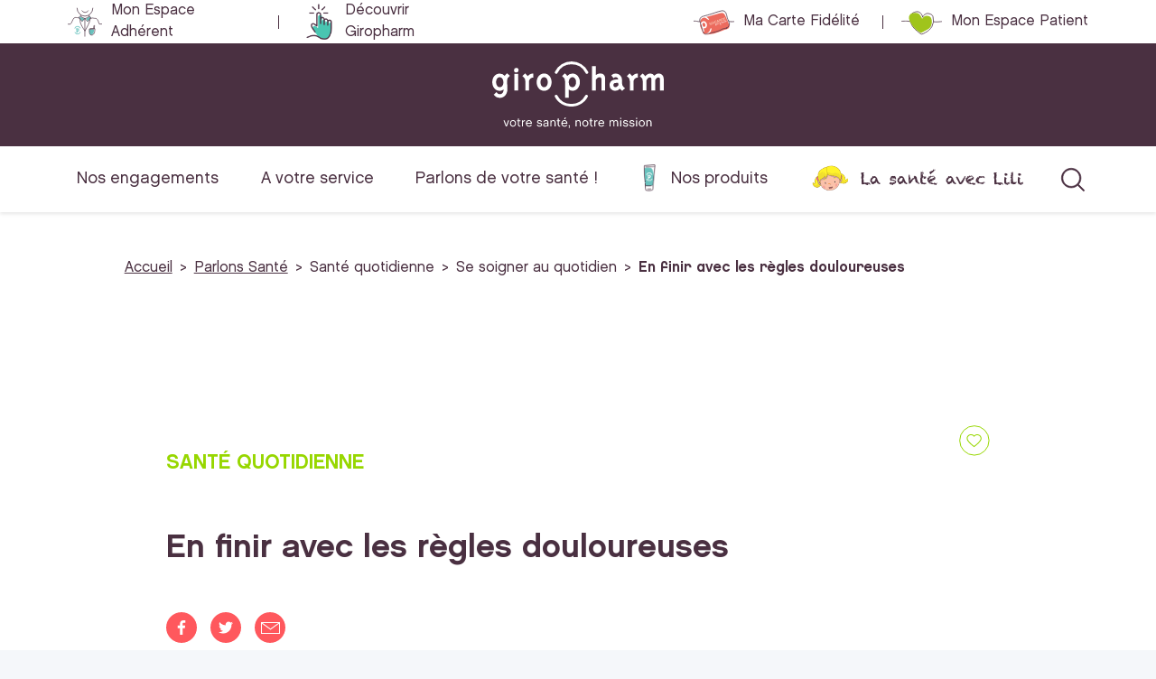

--- FILE ---
content_type: text/html; charset=UTF-8
request_url: https://www.giropharm.fr/conseils-sante/en-finir-avec-les-regles-douloureuses
body_size: 11576
content:
<!DOCTYPE html>
<html>
<head>
    
    <!-- Axeptio -->
    <script>
        window.axeptioSettings = {
            clientId: "691c323d012449c8bd15c502",
            cookiesVersion: "aeda8408-444d-497f-9e95-0c8da4b0f21e",
        };
        (function(d, s) {
            var t = d.getElementsByTagName(s)[0], e = d.createElement(s);
            e.async = true; e.src = "//static.axept.io/sdk.js";
            t.parentNode.insertBefore(e, t);
        })(document, "script");
    </script>
    <!-- Axeptio -->

    <!-- Google Tag Manager -->
    <script>
        (function(w,d,s,l,i){w[l]=w[l]||[];w[l].push({'gtm.start':
        new Date().getTime(),event:'gtm.js'});var f=d.getElementsByTagName(s)[0],
        j=d.createElement(s),dl=l!='dataLayer'?'&l='+l:'';j.async=true;j.src=
        'https://www.googletagmanager.com/gtm.js?id='+i+dl;f.parentNode.insertBefore(j,f);
        })(window,document,'script','dataLayer','GTM-5X65H6B');
    </script>
    <!-- End Google Tag Manager -->

    <meta charset="UTF-8" />
    <meta http-equiv="X-UA-Compatible" content="IE=edge">
    <meta name="viewport" content="width=device-width, initial-scale=1, maximum-scale=1">
    <meta name="apple-mobile-web-app-capable" content="yes">
    <meta name="application-name" content="Giropharm">

                    
    <meta name="title" content="En finir avec les règles douloureuses | Giropharm">
    <meta name="description" content="Une femme sur deux est concernée à des degrés divers... Les règles douloureuses constituent même l&#039;un des premiers motifs d&#039;absentéisme scolaire de durée courte chez les plus jeun1">

    <meta property="og:title" content="En finir avec les règles douloureuses | Giropharm" />
    <meta property="og:type" content="article" />
    <meta property="og:url" content="https://www.giropharm.fr/conseils-sante/en-finir-avec-les-regles-douloureuses" />
        <meta property="og:description" content="Une femme sur deux est concernée à des degrés divers... Les règles douloureuses constituent même l&#039;un des premiers motifs d&#039;absentéisme scolaire de durée courte chez les plus jeun1" />

    <link rel="canonical" href="https://www.giropharm.fr/conseils-sante/en-finir-avec-les-regles-douloureuses" />

    <title>En finir avec les règles douloureuses | Giropharm</title>
        <link rel="apple-touch-icon" sizes="57x57" href="/frontend/favicon/apple-icon-57x57.png">
    <link rel="apple-touch-icon" sizes="60x60" href="/frontend/favicon/apple-icon-60x60.png">
    <link rel="apple-touch-icon" sizes="72x72" href="/frontend/favicon/apple-icon-72x72.png">
    <link rel="apple-touch-icon" sizes="76x76" href="/frontend/favicon/apple-icon-76x76.png">
    <link rel="apple-touch-icon" sizes="114x114" href="/frontend/favicon/apple-icon-114x114.png">
    <link rel="apple-touch-icon" sizes="120x120" href="/frontend/favicon/apple-icon-120x120.png">
    <link rel="apple-touch-icon" sizes="144x144" href="/frontend/favicon/apple-icon-144x144.png">
    <link rel="apple-touch-icon" sizes="152x152" href="/frontend/favicon/apple-icon-152x152.png">
    <link rel="apple-touch-icon" sizes="180x180" href="/frontend/favicon/apple-icon-180x180.png">
    <link rel="icon" type="image/png" sizes="192x192"  href="/frontend/favicon/android-icon-192x192.png">
    <link rel="icon" type="image/png" sizes="32x32" href="/frontend/favicon/favicon-32x32.png">
    <link rel="icon" type="image/png" sizes="96x96" href="/frontend/favicon/favicon-96x96.png">
    <link rel="icon" type="image/png" sizes="16x16" href="/frontend/favicon/favicon-16x16.png">
    <link rel="manifest" href="/frontend/favicon/manifest.json">
    <meta name="msapplication-TileColor" content="#ffffff">
    <meta name="msapplication-TileImage" content="/frontend/favicon/ms-icon-144x144.png">
    <meta name="theme-color" content="#ffffff">

        <link rel="stylesheet" lazy="/frontend/tools/intro/css/introjs.min.css" />
    <link rel="stylesheet" lazy="/frontend/tools/swiper/dist/css/swiper.min.css" />
    <link rel="stylesheet" href="/build/frontend/css/app.css" />

                <link lazy="/frontend/tools/font-awesome/css/font-awesome.min.css" rel="stylesheet" type="text/css">
    <link lazy="https://fonts.googleapis.com/css?family=Roboto:300,400,500,700&display=swap" rel="stylesheet">

    <!-- HTML5 Shim and Respond.js IE8 support of HTML5 elements and media queries -->
    <!-- WARNING: Respond.js doesn't work if you view the page via file:// -->
    <!--[if lt IE 9]>
    <script src="//oss.maxcdn.com/libs/html5shiv/3.7.0/html5shiv.js"></script>
    <script src="//oss.maxcdn.com/libs/respond.js/1.4.2/respond.min.js"></script>
    <![endif]-->

    </head>
<body class="p-r">

<!-- Google Tag Manager (noscript) -->
<noscript>
    <iframe src="https://www.googletagmanager.com/ns.html?id=GTM-5X65H6B" height="0" width="0" style="display:none;visibility:hidden"></iframe>
</noscript>
<!-- End Google Tag Manager (noscript) -->



        <header class="header-public">

        <div class="header-public-top">
        <div class="container">
            <div class="row">
                <div class="col-lg-5 header-public-top_left">
                    <ul>
                        <li class="header-public-dropdown">
                                                        <ul class="header-public-nav-flat">
                                <li>
                                    <a class="member" href="/espace-adherent/mes-pharmacies" target="_blank" rel="noopener noreferrer" title="Mon Espace Adhérent">Mon Espace Adhérent</a>
                                </li>
                                <li>
                                    <a class="join" href="http://www.giropharm.fr/nous-rejoindre/" target="_blank" rel="noopener noreferrer" title="Découvrir Giropharm">Découvrir Giropharm</a>
                                </li>
                            </ul>
                        </li>
                    </ul>
                </div>
                <div class="col-lg-7 header-public-top_right">
                    <ul>
                                                    <li>
                                <a href="https://giropharm.zefid.fr/" target="_blank" class="fidelity" title="Ma Carte Fidélité">
                                    Ma Carte Fidélité
                                </a>
                            </li>
                                                                            <li>
                                <a href="/mon-espace/" class="patient" title="Mon Espace Patient">Mon Espace Patient</a>
                            </li>
                                            </ul>
                </div>
            </div>
        </div>
    </div>

    <div class="header-public-middle">
        <div class="header-public-middle_logo">
            <a href="/">
                <img src="/frontend/src/img/public/icon/logo-giro-public-blanc.svg" alt="Logo Giropharm" width="190" height="74">
            </a>
        </div>
        <div class="header-public-middle-mobile">
                            <a href="/mon-espace/" class="nav-item nav-item-dropdown classic"></a>
                        <div class="nav-item nav-item-search"></div>
            <div class="nav-item nav-item-burger"></div>
        </div>
    </div>

        <div class="header-public-bottom">
        <div class="container">
            <nav class="header-public-bottom_nav">
                <ul>
                    <li class="show-on-scrolled">
                        <a href="/" class="logo">
                            <img src="/frontend/src/img/public/icon/logo-giro-public.svg" alt="Logo Giropharm">
                        </a>
                    </li>
                    <li>
                        <a href="/nos-engagements/" title="Nos engagements">Nos engagements</a>
                    </li>
                    <li>
                        <a href="/services/" title="A votre service">A votre service</a>
                    </li>
                    <li>
                        <a href="/conseils-sante/" title="Parlons de votre santé !">Parlons de votre santé !</a>
                    </li>
                                            <li>
                            <a href="/page/nos-produits" class="brand-link" title="Nos produits">Nos produits</a>
                        </li>
                                                                <li>
                            <a href="/services/la-sante-en-samusant-avec-lili" class="lili-link" title="La santé avec Lili">La santé avec Lili</a>
                        </li>
                                        <li class="show-on-scrolled">
                        <a href="/annuaire/" class="pin"></a>
                    </li>
                                            <li class="show-on-scrolled">
                            <a href="/page/carte-fidelite" class="fidelity"></a>
                        </li>
                                                                <li class="show-on-scrolled">
                            <a href="/mon-espace/" class="patient"></a>
                        </li>
                                        <li class="icon-container"><span class="icon icon-search"></span></li>
                </ul>
            </nav>
        </div>

        <div class="search-container">
            <div class="search-content">
                <form class="form-search" action="/recherche">
                    <input type="text" name="q" class="search-input" placeholder="Que recherchez-vous ?" value="">
                    <button class="search-btn"></button>
                </form>
            </div>
        </div>
    </div>

    <div class="header-public-mobile">
        <div class="mobile-menu-content">
            <ul class="mobile-nav">
                <li>
                    <a href="/nos-engagements/" title="Nos engagements">Nos engagements</a>
                </li>
                <li>
                    <a href="/services/" title="A votre service">A votre service</a>
                </li>
                <li>
                    <a href="/conseils-sante/" title="Conseils santé">Parlons de votre santé</a>
                </li>
                                    <li>
                        <a href="/page/nos-produits" class="brand-link" title="Nos produits">Nos produits</a>
                    </li>
                                                    <li>
                        <a href="/services/la-sante-en-samusant-avec-lili" class="lili-link" title="La santé avec Lili">La santé avec Lili</a>
                    </li>
                            </ul>

            <div class="mobile-nav-sep"></div>

            <ul class="mobile-nav second">
                <li>
                    <a href="/annuaire/" title="Trouver ma pharmacie" class="icon-link icon-geo">Trouver ma pharmacie</a>
                </li>
                                    <li class="show-on-scrolled">
                        <a href="https://giropharm.zefid.fr/" target="_blank" title="Ma Carte Fidélité" class="icon-link icon-fidelity">Ma Carte Fidélité</a>
                    </li>
                                <li>
                    <a href="/mon-espace/" title="Mon Espace Patient" class="icon-link icon-patient">Mon Espace Patient</a>
                </li>
            </ul>

            <div class="mobile-nav-sep"></div>

            <div class="mobile-nav-last">
                <div class="mobile-nav-last-title">Vous êtes pharmacien / professionnel ?</div>
                <ul>
                    <li>
                        <a class="member" href="/espace-adherent/mes-pharmacies" target="_blank" rel="noopener noreferrer" title="Mon Espace Adhérent">Mon Espace Adhérent</a>
                    </li>
                    <li>
                        <a class="join" href="http://www.giropharm.fr/nous-rejoindre/" target="_blank" rel="noopener noreferrer" title="Découvrir Giropharm">Découvrir Giropharm</a>
                    </li>
                </ul>
            </div>
        </div>
    </div>

    <div class="search-container-mobile">
        <form class="search-content" action="/recherche">
            <input type="text" name="q" class="search-input" placeholder="Que recherchez-vous ?">
            <button class="search-btn"></button>
        </form>
    </div>

    
</header>

        <main class="main-public">

            <div class="master-tpl">

        <div class="master-tpl-banner" style="background-image: url()">
            <div class="container">
                <div class="row jc-center">
                    <div class="col-lg-10 special-col">
                        <ul class="breadcrumb">
                            <li class="breadcrumb-item"><a href="/">Accueil</a></li>
                            <li class="breadcrumb-item"><a href="/conseils-sante/">Parlons Santé</a></li>
                            <li class="breadcrumb-item"><span>Santé quotidienne</span></li>
                            <li class="breadcrumb-item"><span>Se soigner au quotidien</span></li>
                            <li class="breadcrumb-item active"><a href="/conseils-sante/en-finir-avec-les-regles-douloureuses">En finir avec les règles douloureuses</a></li>
                        </ul>
                    </div>
                </div>
            </div>
        </div>

        <div class="master-tpl-content">
            <div class="container">
                <div class="d-f jc-center">
                    <div class="col-lg-10 special-col">
                        <div class="p-r bg-white sm-down-px-0 sm-down-pt-lg px-lg pt-xl">
                            <section class="master-tpl-text tt-u shared-title">
                                <h2 class="item-title mb-md" style="color: #97D700" >Santé quotidienne</h2>
                                <div class="sharer-container mb-md">
                                    <div class="sharer">
                                        <div class="sharer-container-fav js-advice-block" data-advice-id="294" data-advice-action="add">
                                                                                            <div class="sharer-fav conseil-item-fav redirect" data-href="/mon-espace/"></div>
                                                                                    </div>
                                    </div>
                                </div>
                            </section>

                            <h1 class="master-tpl-title mb-lg">En finir avec les règles douloureuses</h1>

                            <div class="sharer-container">
                                <div class="sharer">
                                                                        <div class="sharer-container-share">
                                        <a target="_blank" class="sharer-item sharer-fb" href="https://www.facebook.com/sharer/sharer.php?u=https://www.giropharm.fr/conseils-sante/en-finir-avec-les-regles-douloureuses"></a>
                                        <a target="_blank" class="sharer-item sharer-tw" href="https://twitter.com/intent/tweet?text=En finir avec les règles douloureuses%20https://www.giropharm.fr/conseils-sante/en-finir-avec-les-regles-douloureuses"></a>
                                        <a class="sharer-item sharer-mail" href="mailto:?subject=En finir avec les règles douloureuses&body=Cet%20article%20peut%20vous%20int%C3%A9resser%20https://www.giropharm.fr/conseils-sante/en-finir-avec-les-regles-douloureuses"></a>
                                    </div>
                                </div>
                            </div>

                            <div class="row mb-lg">
                                <div class="col-lg-12">
                                    <div class="master-tpl-intro">
                                        <p>Une femme sur deux est concernée à des degrés divers... Les règles douloureuses constituent même l'un des premiers motifs d'absentéisme scolaire de durée courte chez les plus jeunes.</p><p><br>Des douleurs localisées dans le bas ventre au moment des règles, parfois accompagnées de nausées, troubles du transit, maux de tête et malaises, qui disparaissent spontanément en deux-trois jours et refont parler d’elles à chaque cycle, c’est fréquent et cela s’explique scientifiquement.&nbsp;</p>
                                    </div>
                                </div>
                            </div>

                                                            <section class="master-tpl-text mb-xl">
	<h2 class="item-title mb-md" style="color: #97D700" >Quand l’utérus se contracte...</h2>

    <div class="item-text"><p>Le sang des règles est celui de la muqueuse utérine (endomètre). Cette muqueuse grossit durant les deux premières semaines d’un cycle, pour le cas où elle aurait un bébé à recevoir. Mais en l’absence de grossesse, elle s’autodétruit, ce qui produit un saignement. Pour favoriser son expulsion, des substances sont secrétées : ce sont les prostaglandines, qui donnent l’ordre à l’utérus de se contracter, d’où la douleur, afin d’évacuer la muqueuse utérine devenue inutile.</p></div>
</section>

                                                            <section class="master-tpl-text mb-xl">
	<h2 class="item-title mb-md" style="color: #97D700" >Vite, un traitement pour soulager</h2>

    <div class="item-text"><p>Les anti-inflammatoires non stéroïdiens (AINS) soulagent la douleur car ils réduisent la production de prostaglandines, responsables des contractions utérines douloureuses. Ils peuvent être délivrés dans votre pharmacie Giropharm sans ordonnance (contreindiqués en cas d’ulcère digestif). Leur efficacité est meilleure lorsqu’ils sont pris dès que la douleur débute. Lorsque rien n’y fait, le médecin peut prescrire une contraception orale car sous pilule, les règles sont&nbsp;plus faibles et les contractions moins fortes.</p></div>
</section>

                                                            <section class="master-tpl-text mb-xl">
	<h2 class="item-title mb-md" style="color: #97D700" >Des petites astuces pour encore plus de confort</h2>

    <div class="item-text"><p>Au moment des règles, ce n’est pas une bonne idée de consommer certains aliments connus pour favoriser l’inflammation (et donc augmenter la douleur) comme les sucreries, les graisses animales, la viande rouge, etc. Au contraire, ceux qui apportent des omégas 3 antiinflammatoires (poissons gras, fruits de mer, noix, huile de colza, etc.) sont à privilégier. Lutter contre le stress, qui favorise aussi l’inflammation, constitue en revanche une bonne initiative. À chacune sa technique : respirer amplement, écouter sa musique préférée, prendre une douche ou un bain chaud, boire des tisanes de menthe poivrée ou de framboise... Les règles n’expliquent pas tout. Ce n’est pas parce qu’une douleur apparaît au moment des règles qu’elle est forcément liée à ces dernières. Il faut arrêter de faire croire&nbsp;aux femmes qu’il est normal de se tordre de douleur au moment des règles : c’est archifaux ! Mieux vaut consulter sans tarder si la douleur semble inhabituelle (d’une intensité ou d’une durée anormale) ou si d’autres symptômes sont présents : fièvre, pertes vaginales, sang très noir, etc. Un problème médical peut être en cause.&nbsp;</p></div>
</section>

                                                            <section class="master-tpl-text mb-xl">
	<h2 class="item-title mb-md" style="color: #97D700" >Et si c&#039;était une endométriose ?</h2>

    <div class="item-text"><p>Cette affection chronique concerne 10 % des femmes en âge d’avoir des enfants. L’endomètre est un tissu que l’on retrouve normalement au niveau de l’utérus et à ce niveau seulement. Mais en cas d’endométriose, il est aussi présent dans d’autres parties du corps où il n’a pas sa place, provoquant toutes sortes d’ennuis : douleurs, infertilité, etc. Plus la prise en charge est précoce et meilleures sont les chances d’endiguer la maladie. Notamment pour un tiers des femmes concernées, dont l’endométriose est superficielle. La solution peut passer par un traitement hormonal, éventuellement par la chirurgie en cas d’échec. Plus d’informations auprès de l’Association française de lutte contre l’endométriose : www.endofrance.org.&nbsp;</p></div>
</section>

                            
                            
                        </div>
                    </div>
                </div>
            </div>
        </div>

                    <div class="container">
    <section class="master-tpl-text-image purple mb-xxl">
        <div class="row ai-center jc-center">
            <div class="col-lg-5 order-lg-12">
                <div class="item-image md-down-mb-md">
                    <div class="item-image-square"></div>
                    <img src="/upload/find-pharmacy/image/612f373fa5d6a_giropharm_trouver_ma_pharmacie.jpeg" alt="">
                </div>
            </div>
            <div class="col-lg-5 order-lg-1">
                <div class="purple-content">
                    <h2 class="item-title mb-lg"><p>Besoin d&#39;un avis personnalis&eacute; ? Votre pharmacien Giropharm est &agrave; votre &eacute;coute.</p></h2>

                                            <a class="cta cta-green cta-geo" href="/annuaire/">Trouver ma pharmacie</a>
                                    </div>
            </div>
        </div>
    </section>
</div>


        
                    <section class="section-related-advices">
                <div class="container">
                    <h2 class="fs-ny-1960 text-center text-uppercase mb-lg">VOUS AIMEREZ AUSSI…</h2>

                        <div class="row jc-center advices-list">
                    <div
                class="js-advice-block col-lg-4 desktop-only mt-md"
                data-advice-id="365"
                data-advice-action="add"
            >
                <article class="conseil-item">
                    <a href="/conseils-sante/tout-savoir-sur-la-vaccination-faits-et-idees-recues">
                                                    <div class="conseil-item-fav redirect" data-href="/mon-espace/">
                                <svg width="22px" height="19px" viewBox="0 0 22 19" version="1.1">
                                    <defs>
                                        <path d="M24.3456471,11.633309 L24.026426,11.6416726 C22.541172,11.7154548 21.143919,12.3168931 20.0997521,13.3173758 L20,13.4168 L19.9677104,13.3833463 C18.3888764,11.8214787 16.002959,11.229661 13.8041964,11.9159797 C11.3266135,12.689329 9.64638052,14.9109652 9.64705803,17.4205751 C9.64705803,18.6985462 10.3343346,20.1533863 11.5781952,21.7786184 C12.4043211,22.858037 13.4621721,23.9918414 14.6982381,25.1568473 C15.7742785,26.1710272 16.9251507,27.1530502 18.0758779,28.0665002 L18.6573756,28.5220287 L19.5612746,29.2034344 L20,29.5193516 L20.8110411,28.9272224 L21.3426244,28.5220287 C21.5285308,28.3783814 21.7227562,28.2263449 21.9241221,28.0665002 C23.0748493,27.1530502 24.2257215,26.1710272 25.3017619,25.1568473 C26.5378279,23.9918414 27.5956789,22.858037 28.4218048,21.7786184 C29.6656654,20.1533863 30.3529406,18.6985462 30.3529406,17.4204076 C30.3529406,14.3129738 27.8090424,11.7813839 24.6204329,11.6401909 L24.3456471,11.633309 Z" id="path-1"></path>
                                    </defs>
                                    <g stroke="none" stroke-width="1" fill="none" fill-rule="evenodd">
                                        <g id="FAVORIS/select" transform="translate(-9.000000, -11.000000)">
                                            <mask fill="white">
                                                <use xlink:href="#path-1"></use>
                                            </mask>
                                            <use class="heart" fill="#97D700" fill-rule="nonzero" xlink:href="#path-1"></use>
                                        </g>
                                    </g>
                                </svg>
                            </div>
                                                <div class="conseil-item-category" style="background-color: #97D700">
                            Santé quotidienne
                        </div>
                        <figure class="figure-wrapper">
                            <div class="figure-overlay"></div>
                            <div class="figure-inner" style="background-image: url(/upload/advice_thumbnail/672a19b2f07b8_istock_1935660243.jpg);"></div>
                        </figure>
                        <div class="p-r">
                            <div class="conseil-item-content">
                                <h2>Tout Savoir sur la Vaccination : Faits et Idées Reçues</h2>
                            </div>
                        </div>
                    </a>
                </article>
            </div>
                    <div
                class="js-advice-block col-lg-4 desktop-only "
                data-advice-id="259"
                data-advice-action="add"
            >
                <article class="conseil-item">
                    <a href="/conseils-sante/stop-aux-crises-de-foie">
                                                    <div class="conseil-item-fav redirect" data-href="/mon-espace/">
                                <svg width="22px" height="19px" viewBox="0 0 22 19" version="1.1">
                                    <defs>
                                        <path d="M24.3456471,11.633309 L24.026426,11.6416726 C22.541172,11.7154548 21.143919,12.3168931 20.0997521,13.3173758 L20,13.4168 L19.9677104,13.3833463 C18.3888764,11.8214787 16.002959,11.229661 13.8041964,11.9159797 C11.3266135,12.689329 9.64638052,14.9109652 9.64705803,17.4205751 C9.64705803,18.6985462 10.3343346,20.1533863 11.5781952,21.7786184 C12.4043211,22.858037 13.4621721,23.9918414 14.6982381,25.1568473 C15.7742785,26.1710272 16.9251507,27.1530502 18.0758779,28.0665002 L18.6573756,28.5220287 L19.5612746,29.2034344 L20,29.5193516 L20.8110411,28.9272224 L21.3426244,28.5220287 C21.5285308,28.3783814 21.7227562,28.2263449 21.9241221,28.0665002 C23.0748493,27.1530502 24.2257215,26.1710272 25.3017619,25.1568473 C26.5378279,23.9918414 27.5956789,22.858037 28.4218048,21.7786184 C29.6656654,20.1533863 30.3529406,18.6985462 30.3529406,17.4204076 C30.3529406,14.3129738 27.8090424,11.7813839 24.6204329,11.6401909 L24.3456471,11.633309 Z" id="path-1"></path>
                                    </defs>
                                    <g stroke="none" stroke-width="1" fill="none" fill-rule="evenodd">
                                        <g id="FAVORIS/select" transform="translate(-9.000000, -11.000000)">
                                            <mask fill="white">
                                                <use xlink:href="#path-1"></use>
                                            </mask>
                                            <use class="heart" fill="#97D700" fill-rule="nonzero" xlink:href="#path-1"></use>
                                        </g>
                                    </g>
                                </svg>
                            </div>
                                                <div class="conseil-item-category" style="background-color: #97D700">
                            Santé quotidienne
                        </div>
                        <figure class="figure-wrapper">
                            <div class="figure-overlay"></div>
                            <div class="figure-inner" style="background-image: url(/upload/advice_thumbnail/6196691e8eb25_foie.jpg);"></div>
                        </figure>
                        <div class="p-r">
                            <div class="conseil-item-content">
                                <h2>Stop aux crises de foie</h2>
                            </div>
                        </div>
                    </a>
                </article>
            </div>
                    <div
                class="js-advice-block col-lg-4 desktop-only mt-md"
                data-advice-id="258"
                data-advice-action="add"
            >
                <article class="conseil-item">
                    <a href="/conseils-sante/chaud-ou-froid-contre-la-douleur">
                                                    <div class="conseil-item-fav redirect" data-href="/mon-espace/">
                                <svg width="22px" height="19px" viewBox="0 0 22 19" version="1.1">
                                    <defs>
                                        <path d="M24.3456471,11.633309 L24.026426,11.6416726 C22.541172,11.7154548 21.143919,12.3168931 20.0997521,13.3173758 L20,13.4168 L19.9677104,13.3833463 C18.3888764,11.8214787 16.002959,11.229661 13.8041964,11.9159797 C11.3266135,12.689329 9.64638052,14.9109652 9.64705803,17.4205751 C9.64705803,18.6985462 10.3343346,20.1533863 11.5781952,21.7786184 C12.4043211,22.858037 13.4621721,23.9918414 14.6982381,25.1568473 C15.7742785,26.1710272 16.9251507,27.1530502 18.0758779,28.0665002 L18.6573756,28.5220287 L19.5612746,29.2034344 L20,29.5193516 L20.8110411,28.9272224 L21.3426244,28.5220287 C21.5285308,28.3783814 21.7227562,28.2263449 21.9241221,28.0665002 C23.0748493,27.1530502 24.2257215,26.1710272 25.3017619,25.1568473 C26.5378279,23.9918414 27.5956789,22.858037 28.4218048,21.7786184 C29.6656654,20.1533863 30.3529406,18.6985462 30.3529406,17.4204076 C30.3529406,14.3129738 27.8090424,11.7813839 24.6204329,11.6401909 L24.3456471,11.633309 Z" id="path-1"></path>
                                    </defs>
                                    <g stroke="none" stroke-width="1" fill="none" fill-rule="evenodd">
                                        <g id="FAVORIS/select" transform="translate(-9.000000, -11.000000)">
                                            <mask fill="white">
                                                <use xlink:href="#path-1"></use>
                                            </mask>
                                            <use class="heart" fill="#97D700" fill-rule="nonzero" xlink:href="#path-1"></use>
                                        </g>
                                    </g>
                                </svg>
                            </div>
                                                <div class="conseil-item-category" style="background-color: #97D700">
                            Santé quotidienne
                        </div>
                        <figure class="figure-wrapper">
                            <div class="figure-overlay"></div>
                            <div class="figure-inner" style="background-image: url(/upload/advice_thumbnail/619667de7e6fd_chaud_froid_douleur.jpg);"></div>
                        </figure>
                        <div class="p-r">
                            <div class="conseil-item-content">
                                <h2>Chaud ou froid contre la douleur ?</h2>
                            </div>
                        </div>
                    </a>
                </article>
            </div>
            </div>

<div class="row advices-list mobile-only">
            <div
            class="js-advice-block col-6 mb-sm"
            data-advice-id="365"
            data-advice-action="add"
        >
            <article class="conseil-item">
                <a href="/conseils-sante/tout-savoir-sur-la-vaccination-faits-et-idees-recues">
                                                <div class="conseil-item-fav redirect" data-href="/mon-espace/">
                                <svg width="22px" height="19px" viewBox="0 0 22 19" version="1.1">
                                    <defs>
                                        <path d="M24.3456471,11.633309 L24.026426,11.6416726 C22.541172,11.7154548 21.143919,12.3168931 20.0997521,13.3173758 L20,13.4168 L19.9677104,13.3833463 C18.3888764,11.8214787 16.002959,11.229661 13.8041964,11.9159797 C11.3266135,12.689329 9.64638052,14.9109652 9.64705803,17.4205751 C9.64705803,18.6985462 10.3343346,20.1533863 11.5781952,21.7786184 C12.4043211,22.858037 13.4621721,23.9918414 14.6982381,25.1568473 C15.7742785,26.1710272 16.9251507,27.1530502 18.0758779,28.0665002 L18.6573756,28.5220287 L19.5612746,29.2034344 L20,29.5193516 L20.8110411,28.9272224 L21.3426244,28.5220287 C21.5285308,28.3783814 21.7227562,28.2263449 21.9241221,28.0665002 C23.0748493,27.1530502 24.2257215,26.1710272 25.3017619,25.1568473 C26.5378279,23.9918414 27.5956789,22.858037 28.4218048,21.7786184 C29.6656654,20.1533863 30.3529406,18.6985462 30.3529406,17.4204076 C30.3529406,14.3129738 27.8090424,11.7813839 24.6204329,11.6401909 L24.3456471,11.633309 Z" id="path-1"></path>
                                    </defs>
                                    <g stroke="none" stroke-width="1" fill="none" fill-rule="evenodd">
                                        <g id="FAVORIS/select" transform="translate(-9.000000, -11.000000)">
                                            <mask fill="white">
                                                <use xlink:href="#path-1"></use>
                                            </mask>
                                            <use class="heart" fill="#97D700" fill-rule="nonzero" xlink:href="#path-1"></use>
                                        </g>
                                    </g>
                                </svg>
                            </div>
                                            <div class="conseil-item-category" style="background-color: #97D700">
                        Santé quotidienne
                    </div>
                    <figure class="figure-wrapper">
                        <div class="figure-overlay"></div>
                        <div class="figure-inner" style="background-image: url(/upload/advice_thumbnail/672a19b2f07b8_istock_1935660243.jpg);"></div>
                    </figure>
                    <div class="p-r">
                        <div class="conseil-item-content">
                            <h2>Tout Savoir sur la Vaccination : Faits et Idées Reçues</h2>
                        </div>
                    </div>
                </a>
            </article>
        </div>
            <div
            class="js-advice-block col-6 mb-sm"
            data-advice-id="259"
            data-advice-action="add"
        >
            <article class="conseil-item">
                <a href="/conseils-sante/stop-aux-crises-de-foie">
                                                <div class="conseil-item-fav redirect" data-href="/mon-espace/">
                                <svg width="22px" height="19px" viewBox="0 0 22 19" version="1.1">
                                    <defs>
                                        <path d="M24.3456471,11.633309 L24.026426,11.6416726 C22.541172,11.7154548 21.143919,12.3168931 20.0997521,13.3173758 L20,13.4168 L19.9677104,13.3833463 C18.3888764,11.8214787 16.002959,11.229661 13.8041964,11.9159797 C11.3266135,12.689329 9.64638052,14.9109652 9.64705803,17.4205751 C9.64705803,18.6985462 10.3343346,20.1533863 11.5781952,21.7786184 C12.4043211,22.858037 13.4621721,23.9918414 14.6982381,25.1568473 C15.7742785,26.1710272 16.9251507,27.1530502 18.0758779,28.0665002 L18.6573756,28.5220287 L19.5612746,29.2034344 L20,29.5193516 L20.8110411,28.9272224 L21.3426244,28.5220287 C21.5285308,28.3783814 21.7227562,28.2263449 21.9241221,28.0665002 C23.0748493,27.1530502 24.2257215,26.1710272 25.3017619,25.1568473 C26.5378279,23.9918414 27.5956789,22.858037 28.4218048,21.7786184 C29.6656654,20.1533863 30.3529406,18.6985462 30.3529406,17.4204076 C30.3529406,14.3129738 27.8090424,11.7813839 24.6204329,11.6401909 L24.3456471,11.633309 Z" id="path-1"></path>
                                    </defs>
                                    <g stroke="none" stroke-width="1" fill="none" fill-rule="evenodd">
                                        <g id="FAVORIS/select" transform="translate(-9.000000, -11.000000)">
                                            <mask fill="white">
                                                <use xlink:href="#path-1"></use>
                                            </mask>
                                            <use class="heart" fill="#97D700" fill-rule="nonzero" xlink:href="#path-1"></use>
                                        </g>
                                    </g>
                                </svg>
                            </div>
                                            <div class="conseil-item-category" style="background-color: #97D700">
                        Santé quotidienne
                    </div>
                    <figure class="figure-wrapper">
                        <div class="figure-overlay"></div>
                        <div class="figure-inner" style="background-image: url(/upload/advice_thumbnail/6196691e8eb25_foie.jpg);"></div>
                    </figure>
                    <div class="p-r">
                        <div class="conseil-item-content">
                            <h2>Stop aux crises de foie</h2>
                        </div>
                    </div>
                </a>
            </article>
        </div>
            <div
            class="js-advice-block col-6 mb-sm"
            data-advice-id="258"
            data-advice-action="add"
        >
            <article class="conseil-item">
                <a href="/conseils-sante/chaud-ou-froid-contre-la-douleur">
                                                <div class="conseil-item-fav redirect" data-href="/mon-espace/">
                                <svg width="22px" height="19px" viewBox="0 0 22 19" version="1.1">
                                    <defs>
                                        <path d="M24.3456471,11.633309 L24.026426,11.6416726 C22.541172,11.7154548 21.143919,12.3168931 20.0997521,13.3173758 L20,13.4168 L19.9677104,13.3833463 C18.3888764,11.8214787 16.002959,11.229661 13.8041964,11.9159797 C11.3266135,12.689329 9.64638052,14.9109652 9.64705803,17.4205751 C9.64705803,18.6985462 10.3343346,20.1533863 11.5781952,21.7786184 C12.4043211,22.858037 13.4621721,23.9918414 14.6982381,25.1568473 C15.7742785,26.1710272 16.9251507,27.1530502 18.0758779,28.0665002 L18.6573756,28.5220287 L19.5612746,29.2034344 L20,29.5193516 L20.8110411,28.9272224 L21.3426244,28.5220287 C21.5285308,28.3783814 21.7227562,28.2263449 21.9241221,28.0665002 C23.0748493,27.1530502 24.2257215,26.1710272 25.3017619,25.1568473 C26.5378279,23.9918414 27.5956789,22.858037 28.4218048,21.7786184 C29.6656654,20.1533863 30.3529406,18.6985462 30.3529406,17.4204076 C30.3529406,14.3129738 27.8090424,11.7813839 24.6204329,11.6401909 L24.3456471,11.633309 Z" id="path-1"></path>
                                    </defs>
                                    <g stroke="none" stroke-width="1" fill="none" fill-rule="evenodd">
                                        <g id="FAVORIS/select" transform="translate(-9.000000, -11.000000)">
                                            <mask fill="white">
                                                <use xlink:href="#path-1"></use>
                                            </mask>
                                            <use class="heart" fill="#97D700" fill-rule="nonzero" xlink:href="#path-1"></use>
                                        </g>
                                    </g>
                                </svg>
                            </div>
                                            <div class="conseil-item-category" style="background-color: #97D700">
                        Santé quotidienne
                    </div>
                    <figure class="figure-wrapper">
                        <div class="figure-overlay"></div>
                        <div class="figure-inner" style="background-image: url(/upload/advice_thumbnail/619667de7e6fd_chaud_froid_douleur.jpg);"></div>
                    </figure>
                    <div class="p-r">
                        <div class="conseil-item-content">
                            <h2>Chaud ou froid contre la douleur ?</h2>
                        </div>
                    </div>
                </a>
            </article>
        </div>
    </div>

                </div>
            </section>
        
            </div>


                    <section class="pt-lg pb-5">
        <header>
            <div class="container container-extend">
                <h2 class="fs-ny-1960 text-center text-uppercase mb-sm title-bar">Nos engagements</h2>
            </div>
        </header>

        <div class="container container-extend desktop-only">
            <div class="row jc-center">
                                    <div class="engagement-item col-xl-4 col-md-6">
                        <div class="engagement-item-icon">
                                                            <img src="/upload/assurancy/image/6012c4d0db54d_5fe3071e8b5dc_2011038_giropharm_creation_11_pictos_pour_le_site_web_grd_public_def_reseau.png" alt="UN RESEAU DE PHARMACIENS INDEPENDANTS" loading="lazy">
                                                    </div>
                        <div class="engagement-item-content">
                            <h3>UN RESEAU DE PHARMACIENS INDEPENDANTS</h3>
                            <div class="cms">Votre pharmacien Giropharm est membre d’un collectif partageant une vision commune du métier au service de la santé des patients.</div>
                        </div>
                    </div>
                                    <div class="engagement-item col-xl-4 col-md-6">
                        <div class="engagement-item-icon">
                                                            <img src="/upload/assurancy/image/6012c4d0dc04a_5fe3083c13bb5_2011038_giropharm_creation_11_pictos_pour_le_site_web_grd_public_def_patient.png" alt="LE PATIENT AU CŒUR DE NOTRE METIER" loading="lazy">
                                                    </div>
                        <div class="engagement-item-content">
                            <h3>LE PATIENT AU CŒUR DE NOTRE METIER</h3>
                            <div class="cms">L’humain est la valeur essentielle pour votre pharmacien Giropharm. Il place l’écoute, la bienveillance et l’accompagnement des patients au cœur de son métier.</div>
                        </div>
                    </div>
                                    <div class="engagement-item col-xl-4 col-md-6">
                        <div class="engagement-item-icon">
                                                            <img src="/upload/assurancy/image/67ee86bca0c00_image2.png" alt="UNE PHARMACIE ECO-RESPONSABLE" loading="lazy">
                                                    </div>
                        <div class="engagement-item-content">
                            <h3>UNE PHARMACIE ECO-RESPONSABLE</h3>
                            <div class="cms">Le réseau Giropharm favorise des pratiques durables en réduisant son empreinte environnementale et en mettant en place des initiatives vertes pour une santé plus respectueuse de la planète.</div>
                        </div>
                    </div>
                                    <div class="engagement-item col-xl-4 col-md-6">
                        <div class="engagement-item-icon">
                                                            <img src="/upload/assurancy/image/6012c4d0dc936_5fe307fa91694_2011038_giropharm_creation_11_pictos_pour_le_site_web_grd_public_def_prevention.png" alt="UN POLE DE PREVENTION SANTE" loading="lazy">
                                                    </div>
                        <div class="engagement-item-content">
                            <h3>UN POLE DE PREVENTION SANTE</h3>
                            <div class="cms">Mieux vaut prévenir que guérir&nbsp;! Votre pharmacien Giropharm vous propose des services dédiés à la prévention&nbsp;: entretiens pharmaceutiques, dépistages, vaccination …</div>
                        </div>
                    </div>
                                    <div class="engagement-item col-xl-4 col-md-6">
                        <div class="engagement-item-icon">
                                                            <img src="/upload/assurancy/image/6012c4d0dcd7a_5fe307e4b028c_2011038_giropharm_creation_11_pictos_pour_le_site_web_grd_public_def_services.png" alt="DES SERVICES PRATIQUES EN PLUS" loading="lazy">
                                                    </div>
                        <div class="engagement-item-content">
                            <h3>DES SERVICES PRATIQUES EN PLUS</h3>
                            <div class="cms">Votre pharmacien Giropharm vous facilite le quotidien en proposant des services pratiques et innovants&nbsp;: messagerie sécurisée, scan&amp;collect, livraison à domicile…</div>
                        </div>
                    </div>
                                    <div class="engagement-item col-xl-4 col-md-6">
                        <div class="engagement-item-icon">
                                                            <img src="/upload/assurancy/image/6012c4d0dd1e4_5fe307ba93abe_2011038_giropharm_creation_11_pictos_pour_le_site_web_grd_public_def_prix.png" alt="DES PETITS PRIX TOUTE L’ANNEE" loading="lazy">
                                                    </div>
                        <div class="engagement-item-content">
                            <h3>DES PETITS PRIX TOUTE L’ANNEE</h3>
                            <div class="cms">Votre pharmacien Giropharm veille sur votre budget en vous proposant toujours le juste prix, et des offres promotionnelles attractives toute l’année.</div>
                        </div>
                    </div>
                            </div>
        </div>

        <div class="engagements-slider mobile-only">
            <div class="swiper-container">
                <div class="swiper-wrapper">
                                            <div class="swiper-slide">
                            <div class="engagement-item">
                                <div class="engagement-item-icon">
                                                                            <img src="/upload/assurancy/image/6012c4d0db54d_5fe3071e8b5dc_2011038_giropharm_creation_11_pictos_pour_le_site_web_grd_public_def_reseau.png" alt="UN RESEAU DE PHARMACIENS INDEPENDANTS" loading="lazy">
                                                                    </div>
                                <div class="engagement-item-content">
                                    <h3>UN RESEAU DE PHARMACIENS INDEPENDANTS</h3>
                                    <div class="cms">Votre pharmacien Giropharm est membre d’un collectif partageant une vision commune du métier au service de la santé des patients.</div>
                                </div>
                            </div>
                        </div>
                                            <div class="swiper-slide">
                            <div class="engagement-item">
                                <div class="engagement-item-icon">
                                                                            <img src="/upload/assurancy/image/6012c4d0dc04a_5fe3083c13bb5_2011038_giropharm_creation_11_pictos_pour_le_site_web_grd_public_def_patient.png" alt="LE PATIENT AU CŒUR DE NOTRE METIER" loading="lazy">
                                                                    </div>
                                <div class="engagement-item-content">
                                    <h3>LE PATIENT AU CŒUR DE NOTRE METIER</h3>
                                    <div class="cms">L’humain est la valeur essentielle pour votre pharmacien Giropharm. Il place l’écoute, la bienveillance et l’accompagnement des patients au cœur de son métier.</div>
                                </div>
                            </div>
                        </div>
                                            <div class="swiper-slide">
                            <div class="engagement-item">
                                <div class="engagement-item-icon">
                                                                            <img src="/upload/assurancy/image/67ee86bca0c00_image2.png" alt="UNE PHARMACIE ECO-RESPONSABLE" loading="lazy">
                                                                    </div>
                                <div class="engagement-item-content">
                                    <h3>UNE PHARMACIE ECO-RESPONSABLE</h3>
                                    <div class="cms">Le réseau Giropharm favorise des pratiques durables en réduisant son empreinte environnementale et en mettant en place des initiatives vertes pour une santé plus respectueuse de la planète.</div>
                                </div>
                            </div>
                        </div>
                                            <div class="swiper-slide">
                            <div class="engagement-item">
                                <div class="engagement-item-icon">
                                                                            <img src="/upload/assurancy/image/6012c4d0dc936_5fe307fa91694_2011038_giropharm_creation_11_pictos_pour_le_site_web_grd_public_def_prevention.png" alt="UN POLE DE PREVENTION SANTE" loading="lazy">
                                                                    </div>
                                <div class="engagement-item-content">
                                    <h3>UN POLE DE PREVENTION SANTE</h3>
                                    <div class="cms">Mieux vaut prévenir que guérir&nbsp;! Votre pharmacien Giropharm vous propose des services dédiés à la prévention&nbsp;: entretiens pharmaceutiques, dépistages, vaccination …</div>
                                </div>
                            </div>
                        </div>
                                            <div class="swiper-slide">
                            <div class="engagement-item">
                                <div class="engagement-item-icon">
                                                                            <img src="/upload/assurancy/image/6012c4d0dcd7a_5fe307e4b028c_2011038_giropharm_creation_11_pictos_pour_le_site_web_grd_public_def_services.png" alt="DES SERVICES PRATIQUES EN PLUS" loading="lazy">
                                                                    </div>
                                <div class="engagement-item-content">
                                    <h3>DES SERVICES PRATIQUES EN PLUS</h3>
                                    <div class="cms">Votre pharmacien Giropharm vous facilite le quotidien en proposant des services pratiques et innovants&nbsp;: messagerie sécurisée, scan&amp;collect, livraison à domicile…</div>
                                </div>
                            </div>
                        </div>
                                            <div class="swiper-slide">
                            <div class="engagement-item">
                                <div class="engagement-item-icon">
                                                                            <img src="/upload/assurancy/image/6012c4d0dd1e4_5fe307ba93abe_2011038_giropharm_creation_11_pictos_pour_le_site_web_grd_public_def_prix.png" alt="DES PETITS PRIX TOUTE L’ANNEE" loading="lazy">
                                                                    </div>
                                <div class="engagement-item-content">
                                    <h3>DES PETITS PRIX TOUTE L’ANNEE</h3>
                                    <div class="cms">Votre pharmacien Giropharm veille sur votre budget en vous proposant toujours le juste prix, et des offres promotionnelles attractives toute l’année.</div>
                                </div>
                            </div>
                        </div>
                                    </div>
                <div class="swiper-pagination"></div>
                            </div>
        </div>
    </section>


    </main>

    <div class="scroll-to-top">
        <?xml version="1.0" encoding="UTF-8"?>
        <svg width="50px" height="50px" viewBox="0 0 50 50" version="1.1" xmlns="http://www.w3.org/2000/svg" xmlns:xlink="http://www.w3.org/1999/xlink">
            <defs>
                <circle id="path-99" cx="20.8463415" cy="20.8463415" r="20.8463415"></circle>
                <filter x="-16.8%" y="-12.0%" width="133.6%" height="133.6%" filterUnits="objectBoundingBox" id="filter-99">
                    <feOffset dx="0" dy="2" in="SourceAlpha" result="shadowOffsetOuter1"></feOffset>
                    <feGaussianBlur stdDeviation="2" in="shadowOffsetOuter1" result="shadowBlurOuter1"></feGaussianBlur>
                    <feColorMatrix values="0 0 0 0 0   0 0 0 0 0   0 0 0 0 0  0 0 0 0.320066652 0" type="matrix" in="shadowBlurOuter1"></feColorMatrix>
                </filter>
            </defs>
            <g stroke="none" stroke-width="1" fill="none" fill-rule="evenodd">
                <g id="Retour-haut-Copy" transform="translate(4.000000, 2.000000)">
                    <g id="Oval">
                        <use fill="black" fill-opacity="1" filter="url(#filter-99)" xlink:href="#path-99"></use>
                        <use fill="#FFFFFF" fill-rule="evenodd" xlink:href="#path-99"></use>
                    </g>
                    <path d="M16,19.0560626 C16,18.7848761 16.115759,18.5241199 16.3357011,18.315515 C16.7871613,17.9087353 17.5280189,17.9087353 17.9794791,18.315515 L21.498553,21.4758801 L25.0176269,18.3050847 C25.4690871,17.8983051 26.2099448,17.8983051 26.6614049,18.3050847 C27.112865,18.7118644 27.112865,19.3794003 26.6614049,19.7861799 L22.320442,23.6975228 C22.1004999,23.8956975 21.8111023,24 21.498553,24 C21.1860037,24 20.8966062,23.8852673 20.676664,23.6975228 L16.3357011,19.7966102 C16.115759,19.5880052 16,19.3168188 16,19.0560626 Z" id="Path" fill="#4A3041" fill-rule="nonzero" transform="translate(21.500000, 21.000000) scale(1, -1) translate(-21.500000, -21.000000) "></path>
                </g>
            </g>
        </svg>
    </div>

        <footer class="footer-public ">

        <div class="footer-public-top">
        <div class="container container-extend">
            <div class="footer-public-top_wrapper">
                <div class="footer-public-top_logo">
                    <a href="/">
                        <img src="/frontend/src/img/public/icon/logo-giro-public-blanc.svg" alt="Logo Giropharm" loading="lazy">
                    </a>
                </div>
                <div class="footer-item footer-item desktop-only">
                    <div class="footer-item-title">Giropharm et vous</div>
                    <div class="footer-item-content">
                        <ul>
                            <li><a href="/nos-engagements/">Nos engagements</a></li>
                            <li><a href="/services/">À votre service</a></li>
                            <li><a href="/conseils-sante/">Parlons de votre santé </a></li>
                                                            <li>
                                    <a href="/services/la-sante-en-samusant-avec-lili">La santé avec Lili</a>
                                </li>
                                                        <li><a href="https://giropharm.zefid.fr/" target="_blank">Ma Carte Fidélité</a></li>
                            <li><a href="/mon-espace/">Mon Espace Patient</a></li>
                        </ul>
                    </div>
                </div>
                <div class="footer-item footer-item-half">
                    <div class="footer-item-title">Vous êtes pharmacien / professionnel</div>
                    <div class="footer-item-content">
                        <ul>
                            <li><a href="/espace-adherent/mes-pharmacies" target="_blank" rel="noopener noreferrer">Mon Espace Adhérent</a></li>
                            <li><a href="http://www.giropharm.fr/nous-rejoindre" target="_blank" rel="noopener noreferrer">Découvrir Giropharm</a></li>
                        </ul>
                    </div>
                </div>
                <div class="footer-item footer-item-half">
                    <div class="footer-item-title">Nous contacter</div>
                    <div class="footer-item-content">
                        <ul>
                                                            <li><a href="tel:+33 (1) 49 79 98 58">
                                    +33 (1) 49 79 98 58
                                </a></li>
                                                                                        <li><a href="mailto:contact@giropharm.fr">contact@giropharm.fr</a></li>
                                                                                        <li>
                                    <a
                                        href="https://www.giropharm.fr/page/recrutement"
                                                                            >Recrutement</a>
                                </li>
                                                    </ul>
                    </div>
                </div>
                <div class="footer-item">
                    <div class="footer-item-title desktop-only">Trouver ma pharmacie Giropharm</div>
                    <div class="footer-item-content">
                                                <form id="find_drugstore" name="find_drugstore" method="post" action="/annuaire/" class="form desktop-only">
                            <div class="footer-form">
                                <div class="form-widget"><input type="text" id="footer_find_drugstore_location" name="find_drugstore[location]"form="find_drugstore" placeholder="Trouver ma pharmacie" class="input search-input-footer"></div>
                                <button></button>
                            </div>
                        <input type="hidden" value="csrf-token" id="find_drugstore__token" name="find_drugstore[_token]"form="find_drugstore" data-controller="csrf-protection"></form>
                        <ul class="footer-item-social">
                                                                                                <li>
                                        <a href="https://www.facebook.com/Giropharm/" title="Facebook" target="_blank" rel="noopener noreferrer">
                                            <img src="/upload/ep/social_networks/602ce0bd04e3e_facebook.svg" alt="Facebook" loading="lazy">
                                        </a>
                                    </li>
                                                                                                                                <li>
                                        <a href="https://twitter.com/pharmagiropharm?lang=fr" title="Twitter" target="_blank" rel="noopener noreferrer">
                                            <img src="/upload/ep/social_networks/674ddb6a2e604_twitter_32x32.png" alt="Twitter" loading="lazy">
                                        </a>
                                    </li>
                                                                                                                                <li>
                                        <a href="https://fr.linkedin.com/company/giropharm" title="Linkedin" target="_blank" rel="noopener noreferrer">
                                            <img src="/upload/ep/social_networks/602ce11aa882f_linkedin.svg" alt="Linkedin" loading="lazy">
                                        </a>
                                    </li>
                                                                                                                                <li>
                                        <a href="https://www.instagram.com/giropharm/" title="Instagram" target="_blank" rel="noopener noreferrer">
                                            <img src="/upload/ep/social_networks/602ce182aab2b_instagram.svg" alt="Instagram" loading="lazy">
                                        </a>
                                    </li>
                                                                                                                                <li>
                                        <a href="https://www.tiktok.com/@giropharm" title="TikTok" target="_blank" rel="noopener noreferrer">
                                            <img src="/upload/ep/social_networks/6914c10dccd51_tiktok.svg" alt="TikTok" loading="lazy">
                                        </a>
                                    </li>
                                                                                                                                <li>
                                        <a href="https://www.youtube.com/@GiropharmFrpharmaciens" title="YouTube" target="_blank" rel="noopener noreferrer">
                                            <img src="/upload/ep/social_networks/6926b9ca35494_youtube.png" alt="YouTube" loading="lazy">
                                        </a>
                                    </li>
                                                                                    </ul>
                    </div>
                </div>
            </div>
        </div>
    </div>

        <div class="footer-public-bottom">
        <div class="container container-extend">
            <ul>
                <li>
                    © 2020 Giropharm
                </li>
                <li>
                    <a href="/page/mentions-legales">Mentions légales</a>
                </li>
                <li>
                    <a href="/page/politique-de-confidentialite">Politique de confidentialité</a>
                </li>
                <li>
                    <!-- Début du texte du bouton pour les paramètres du centre de préférences -->
                    <button id="ot-sdk-btn" class="ot-sdk-show-settings">Paramètres des cookies</button>
                    <!-- Fin du texte du bouton pour les paramètres du centre de préférences -->
                </li>
                <li>
                    Site internet créé par <a href="https://adveris.fr" target="_blank" rel="noopener noreferrer" title="Adveris">Adveris</a>
                </li>
            </ul>
        </div>
    </div>

</footer>

    <div class="modal" tabindex="-1" role="dialog" id="modal-offers-ml">
        <div class="modal-dialog" role="document">
            <div class="modal-content">
                <button type="button" class="close" data-dismiss="modal" aria-label="Close"></button>

                <div class="modal-text">
                    Lorem ipsum dolor sit amet, consectetur adipiscing elit, sed do eiusmod tempor incididunt ut labore et dolore magna aliqua. Ut enim ad minim veniam, quis nostrud exercitation ullamco laboris nisi ut aliquip ex ea commodo consequat. Duis aute irure dolor in reprehenderit in voluptate velit esse cillum dolore
                </div>
            </div>
        </div>
    </div>


<script src="//ajax.googleapis.com/ajax/libs/jquery/2.1.4/jquery.min.js"></script>
<script src="https://stackpath.bootstrapcdn.com/bootstrap/3.3.4/js/bootstrap.min.js" integrity="sha384-EKxMxgJ+EnnZ5yB3ygGPe1lXaPvlAzKFXU+wW7kO9Bn9ZCgFRrc3wWtCnsDHbemf" crossorigin="anonymous"></script>

            <script type="text/javascript">
        piAId = '891763';
        piCId = '2269';
        piHostname = 'pi.pardot.com';

        (function() {
            function async_load(){
                var s = document.createElement('script'); s.type = 'text/javascript';
                s.src = ('https:' == document.location.protocol ? 'https://pi' : 'http://cdn') + '.pardot.com/pd.js';
                var c = document.getElementsByTagName('script')[0]; c.parentNode.insertBefore(s, c);
            }
            if(window.attachEvent) { window.attachEvent('onload', async_load); }
            else { window.addEventListener('load', async_load, false); }
        })();
    </script>
    <script src=""></script>
    <script src="https://cdnjs.cloudflare.com/ajax/libs/gsap/2.1.3/TweenMax.min.js" integrity="sha512-DkPsH9LzNzZaZjCszwKrooKwgjArJDiEjA5tTgr3YX4E6TYv93ICS8T41yFHJnnSmGpnf0Mvb5NhScYbwvhn2w==" crossorigin="anonymous"></script>
    <script src="/frontend/tools/intro/js/intro.min.js"></script>
    <script src="/frontend/tools/swiper/dist/js/swiper.min.js"></script>
    <script src="/frontend/tools/plyr/dist/js/plyr.min.js"></script>
    <script src="/build/frontend/js/app.js"></script>
    <script type="text/javascript">
        $(document).ready(function() {
            $('link').each(function() {
                var lazy = $(this).attr('lazy');
                if (lazy) {
                    $(this).attr('href', lazy)
                }
            });
        });
    </script>
        <script type="text/javascript">(function(e,t,n){if(n in t&&t[n]){var r,i=e.location,s=/^(a|html)$/i;e.addEventListener("click",function(e){r=e.target;while(!s.test(r.nodeName)){r=r.parentNode}if("href"in r&&(r.href.indexOf("http")||~r.href.indexOf(i.host))){e.preventDefault();i.href=r.href}},false)}})(document,window.navigator,"standalone")</script>

    <script src="/bundles/fosjsrouting/js/router.min.js"></script>
    <script src="/js/routing?callback=fos.Router.setData"></script>
        <script src="https://maps.googleapis.com/maps/api/js?key=AIzaSyAxQfdPgZx4oWEIyK2NVo4jNDsMhrmxg4c&libraries=places"></script>
    <script src="/build/frontend/js/public_main.js"></script>


</body>
</html>


--- FILE ---
content_type: image/svg+xml
request_url: https://www.giropharm.fr/frontend/src/img/public/icon/logo-giro-public-blanc.svg
body_size: 13827
content:
<svg viewBox="0 0 260 101.36" xmlns="http://www.w3.org/2000/svg"><g fill="#fff"><path d="m21.78 18.57a14.85 14.85 0 0 0 -2.94 3.36 10.39 10.39 0 0 0 -7.94-3.43c-6.53.2-11.12 5.82-10.9 13.42s5.26 13 11.67 12.8a8.91 8.91 0 0 0 5.51-2.25v.06c.1 3.49-1.88 7.16-5.36 7.26a5.24 5.24 0 0 1 -4.82-2.3l-.65-.91-4.19 3.83.58.75a10.59 10.59 0 0 0 9.26 4.15c7-.21 11.05-6.87 10.87-13l-.38-12.7a7.81 7.81 0 0 1 3.38-7l.93-.72-4.33-3.89zm-16 13.18c-.09-3.75 1.67-7.62 5.28-7.75s5.69 3.74 5.8 7.4-1.7 7.65-5.34 7.75-5.6-3.62-5.71-7.4z"/><path d="m38.3 18.92h-4.81v25.22h5.79v-25.22z"/><path d="m49.16 18.89-3.58 3.45 1 .7a7.84 7.84 0 0 1 3.59 6.89v14.21h5.63v-14.75c.25-.66 1.91-4.75 5.52-4.69h1v-6.25h-1c-3.32-.18-6.22 2.44-7.66 4a13.59 13.59 0 0 0 -3.25-3.63l-.72-.53z"/><path d="m67.33 31.52c0 7.6 4.74 13.14 11.29 13.14s11.3-5.54 11.3-13.14-4.75-13.1-11.3-13.1-11.29 5.49-11.29 13.1zm5.76 0c0-3.76 1.91-7.52 5.53-7.52s5.53 3.81 5.53 7.57-1.9 7.59-5.53 7.59-5.53-3.87-5.53-7.64z"/><path d="m140.87 51.87a23.81 23.81 0 0 1 -42.09 0 2.26 2.26 0 0 0 -2.86-1 2 2 0 0 0 -1.06 2.67c4.45 9.12 14.24 15 25 15s20.51-5.89 25-15a2 2 0 0 0 -1.06-2.67 2.26 2.26 0 0 0 -2.93 1z"/><path d="m109.39 18.89-3.59 3.45.94.7a7.8 7.8 0 0 1 3.6 6.89v25.32h5.66v-12.63a8.92 8.92 0 0 0 5.58 2c6.43 0 11.29-5.64 11.29-13.14s-4.86-13.1-11.29-13.1a10.52 10.52 0 0 0 -7.87 3.67 13.88 13.88 0 0 0 -3-3.28l-.66-.53zm6.61 12.63c0-3.66 2-7.57 5.58-7.57s5.5 3.81 5.5 7.57-1.9 7.59-5.5 7.59-5.58-2.53-5.58-7.59z"/><path d="m156 7.29h-4.66v36.85h5.66v-16c.43-.81 2.49-4.18 5.83-4.18 2.55 0 2.67 2.53 2.67 3v17.18h5.68v-17.91c0-5-2.71-7.93-7.25-7.93a10.75 10.75 0 0 0 -6.93 2.42v-13.43z"/><path d="m181.24 20.55-.78.62 3.47 4.3.8-.64a3.33 3.33 0 0 1 2.37-1c2.9 0 3.7 2.18 3.91 3.66h-2.86c-6.41 0-10.24 3.2-10.24 8.59a8.34 8.34 0 0 0 8.68 8.58 9.74 9.74 0 0 0 7.08-3.25 11.83 11.83 0 0 0 2.87 2.91l.66.38 4.12-4-.94-.73a7.77 7.77 0 0 1 -3.6-6.85v-4.86a9.44 9.44 0 0 0 -9.68-9.84 8.49 8.49 0 0 0 -5.86 2.13zm2.46 15.53c0-1.59.52-3.42 4.45-3.42h2.94v.49a22.53 22.53 0 0 0 .24 2.69c-.47.81-2.12 3.36-4.74 3.36a3.12 3.12 0 0 1 -2.89-3.12z"/><path d="m207.55 18.89-3.55 3.45 1 .7a7.87 7.87 0 0 1 3.6 6.89v14.21h5.64v-14.75c.28-.66 1.95-4.75 5.57-4.69h1v-6.25h-.95c-3.34-.18-6.23 2.44-7.68 4a13.48 13.48 0 0 0 -3.26-3.63l-.7-.53z"/><path d="m227.33 19-3.56 3.43.95.71a7.75 7.75 0 0 1 3.53 6.83v14.09h5.66v-15.46c.68-1.37 2.63-4.4 4.85-4.4a2.48 2.48 0 0 1 2.57 2.8v17.06h5.67v-15.46c.68-1.37 2.61-4.4 4.85-4.4a2.57 2.57 0 0 1 2.52 2.8v17.06h5.63v-17.59c0-4.69-3.21-8.08-7.67-8.08-2.86 0-5.37 2.08-6.7 3.41a7.09 7.09 0 0 0 -6.33-3.41c-3.13 0-6 2.57-7.42 4.13a14 14 0 0 0 -3.24-3.63l-.7-.53z"/><path d="m32.92 13.23a3.48 3.48 0 1 0 3.48-3.35 3.43 3.43 0 0 0 -3.48 3.35z"/><path d="m95 15.76a2.13 2.13 0 0 0 1 2.86 2.2 2.2 0 0 0 2.9-1 23.71 23.71 0 0 1 42.59 0 2.22 2.22 0 0 0 2.92 1 2.14 2.14 0 0 0 1.05-2.86 28.12 28.12 0 0 0 -50.51 0z"/><path d="m17 89.24h1.62l2.29 6.47c.06.16.11.33.16.51s.08.34.12.48.08.35.11.52a3.46 3.46 0 0 1 .11-.52c0-.14.08-.31.12-.48a2.76 2.76 0 0 1 .16-.51l2.31-6.47h1.58l-3.47 9.51h-1.61z"/><path d="m31.41 99a4.44 4.44 0 0 1 -1.79-.37 4.39 4.39 0 0 1 -1.45-1 4.73 4.73 0 0 1 -1-1.57 5.47 5.47 0 0 1 -.35-2 5.68 5.68 0 0 1 .35-2 4.92 4.92 0 0 1 1-1.59 4.6 4.6 0 0 1 1.45-1.06 4.29 4.29 0 0 1 1.79-.41 4.37 4.37 0 0 1 1.8.38 4.49 4.49 0 0 1 1.45 1.06 4.9 4.9 0 0 1 1 1.59 5.68 5.68 0 0 1 .34 1.97 5.47 5.47 0 0 1 -.35 2 4.7 4.7 0 0 1 -1 1.57 4.29 4.29 0 0 1 -1.45 1 4.53 4.53 0 0 1 -1.79.43zm0-1.39a3 3 0 0 0 1.16-.23 2.67 2.67 0 0 0 1-.69 3.51 3.51 0 0 0 .65-1.12 4.41 4.41 0 0 0 .2-1.57 4.63 4.63 0 0 0 -.24-1.55 3.46 3.46 0 0 0 -.65-1.15 2.83 2.83 0 0 0 -1-.7 2.87 2.87 0 0 0 -1.16-.24 2.76 2.76 0 0 0 -1.13.24 2.65 2.65 0 0 0 -1 .7 3.31 3.31 0 0 0 -.66 1.15 4.63 4.63 0 0 0 -.16 1.55 4.41 4.41 0 0 0 .24 1.52 3.35 3.35 0 0 0 .66 1.12 2.51 2.51 0 0 0 1 .69 2.93 2.93 0 0 0 1.09.26z"/><path d="m42.08 98.92a3.19 3.19 0 0 1 -2.36-.87 3.58 3.58 0 0 1 -.87-2.63v-4.79h-1.38v-1.39h1.38v-2.71h1.52v2.71h2.16v1.39h-2.16v4.81a2.17 2.17 0 0 0 .5 1.64 2 2 0 0 0 1.36.46 1.91 1.91 0 0 0 .32 0h.12v1.36h-.16-.2z"/><path d="m45 89.24h1.46v1.61a3.48 3.48 0 0 1 .65-.85 3.37 3.37 0 0 1 .8-.55 3 3 0 0 1 .86-.28 2.91 2.91 0 0 1 .83 0v1.53a4.15 4.15 0 0 0 -1.18.07 2.5 2.5 0 0 0 -1 .44 2.3 2.3 0 0 0 -.68.83 2.87 2.87 0 0 0 -.25 1.23v5.5h-1.49z"/><path d="m55.71 99a4.73 4.73 0 0 1 -1.85-.36 4.42 4.42 0 0 1 -1.47-1 4.77 4.77 0 0 1 -1-1.57 5.46 5.46 0 0 1 -.39-2.07 5.35 5.35 0 0 1 .36-2 4.82 4.82 0 0 1 1-1.58 4.65 4.65 0 0 1 1.47-1.05 4.37 4.37 0 0 1 1.8-.38 4.15 4.15 0 0 1 1.7.36 4 4 0 0 1 1.44 1 4.75 4.75 0 0 1 1 1.71 6.58 6.58 0 0 1 .32 2.36h-7.48a3.89 3.89 0 0 0 .39 1.44 3.13 3.13 0 0 0 .71 1 2.86 2.86 0 0 0 1 .59 3.39 3.39 0 0 0 1.1.19 3 3 0 0 0 1.64-.41 2.31 2.31 0 0 0 .91-1.11h1.61a3.52 3.52 0 0 1 -.54 1.16 4.09 4.09 0 0 1 -.9.91 4.14 4.14 0 0 1 -1.23.6 5.11 5.11 0 0 1 -1.59.21zm2.68-5.82a4 4 0 0 0 -.32-1.24 3 3 0 0 0 -.61-.86 2.3 2.3 0 0 0 -.83-.51 2.82 2.82 0 0 0 -1-.16 2.93 2.93 0 0 0 -1 .16 2.52 2.52 0 0 0 -.87.49 3.43 3.43 0 0 0 -.72.86 3.75 3.75 0 0 0 -.45 1.26z"/><path d="m71.65 99a5.36 5.36 0 0 1 -1.54-.21 3.89 3.89 0 0 1 -1.26-.61 3.19 3.19 0 0 1 -1.32-2.18h1.53a2.12 2.12 0 0 0 .83 1.17 3 3 0 0 0 1.76.47 2.91 2.91 0 0 0 1.7-.43 1.24 1.24 0 0 0 .61-1 1.55 1.55 0 0 0 -.09-.55.81.81 0 0 0 -.35-.42 2.93 2.93 0 0 0 -.76-.32 7.84 7.84 0 0 0 -1.32-.26 9.51 9.51 0 0 1 -1.44-.37 3.57 3.57 0 0 1 -1.13-.52 2.29 2.29 0 0 1 -.71-.81 2.52 2.52 0 0 1 -.25-1.19 2.69 2.69 0 0 1 .2-1 2.25 2.25 0 0 1 .62-.9 3.31 3.31 0 0 1 1.11-.64 4.94 4.94 0 0 1 1.59-.23 4.12 4.12 0 0 1 2.58.76 3 3 0 0 1 1.16 2h-1.53a1.73 1.73 0 0 0 -.77-1 2.66 2.66 0 0 0 -1.44-.37 2.48 2.48 0 0 0 -1.55.4 1.16 1.16 0 0 0 -.5.93 1 1 0 0 0 .11.51 1 1 0 0 0 .38.37 2.27 2.27 0 0 0 .71.29 10.28 10.28 0 0 0 1.12.23c.53.09 1 .19 1.48.3a4.1 4.1 0 0 1 1.18.47 2.18 2.18 0 0 1 .79.83 2.88 2.88 0 0 1 .28 1.37 2.58 2.58 0 0 1 -.28 1.24 2.76 2.76 0 0 1 -.79.91 3.75 3.75 0 0 1 -1.19.56 5.6 5.6 0 0 1 -1.52.2z"/><path d="m80.4 99a5 5 0 0 1 -1.25-.16 3.1 3.1 0 0 1 -1-.48 2.36 2.36 0 0 1 -.68-.82 2.79 2.79 0 0 1 -.25-1.2 2.54 2.54 0 0 1 .26-1.18 2.43 2.43 0 0 1 .71-.85 4 4 0 0 1 1.09-.55 8 8 0 0 1 1.4-.32l1.26-.22a6.08 6.08 0 0 0 .92-.27 1.52 1.52 0 0 0 .56-.4.93.93 0 0 0 .19-.61 1.33 1.33 0 0 0 -.51-1.18 3.41 3.41 0 0 0 -3.09 0 1.52 1.52 0 0 0 -.74 1.2h-1.58a2.85 2.85 0 0 1 1.12-2.15 4.25 4.25 0 0 1 2.73-.81 3.92 3.92 0 0 1 2.73.8 2.76 2.76 0 0 1 .86 2.12v4.91a4.5 4.5 0 0 0 .13 1.11 4.55 4.55 0 0 0 .24.81h-1.5a4.71 4.71 0 0 1 -.2-.53 2.85 2.85 0 0 1 -.15-.76 3.26 3.26 0 0 1 -1.27 1.08 4.31 4.31 0 0 1 -1.98.46zm0-1.33a5.13 5.13 0 0 0 1.27-.16 3.24 3.24 0 0 0 1-.46 2.32 2.32 0 0 0 .66-.74 2.07 2.07 0 0 0 .24-1v-1.62a2.87 2.87 0 0 1 -.94.5 13 13 0 0 1 -1.93.48 3.7 3.7 0 0 0 -1.54.57 1.21 1.21 0 0 0 -.46 1 1.17 1.17 0 0 0 .47 1 2 2 0 0 0 1.26.41z"/><path d="m88.27 89.24h1.45v1.37a3.81 3.81 0 0 1 1.28-1.2 3.26 3.26 0 0 1 1.61-.41 3.45 3.45 0 0 1 1.39.28 3 3 0 0 1 1.06.8 3.49 3.49 0 0 1 .68 1.23 5.4 5.4 0 0 1 .26 1.61v5.83h-1.55v-5.89a2.71 2.71 0 0 0 -.54-1.77 2 2 0 0 0 -1.66-.66 2.62 2.62 0 0 0 -1 .17 2.35 2.35 0 0 0 -.79.49 2.28 2.28 0 0 0 -.52.76 2.55 2.55 0 0 0 -.18 1v5.92h-1.49z"/><path d="m102.52 98.92a3.18 3.18 0 0 1 -2.36-.87 3.58 3.58 0 0 1 -.87-2.63v-4.79h-1.38v-1.39h1.38v-2.71h1.51v2.71h2.2v1.39h-2.2v4.81a2.13 2.13 0 0 0 .51 1.64 2 2 0 0 0 1.36.46 1.76 1.76 0 0 0 .31 0h.13v1.36h-.16-.2z"/><path d="m109.46 99a4.65 4.65 0 0 1 -1.84-.36 4.36 4.36 0 0 1 -1.48-1 4.77 4.77 0 0 1 -1-1.57 5.46 5.46 0 0 1 -.36-2 5.35 5.35 0 0 1 .36-2 4.82 4.82 0 0 1 1-1.58 4.65 4.65 0 0 1 1.47-1.05 4.37 4.37 0 0 1 1.8-.38 4.23 4.23 0 0 1 1.71.36 4.14 4.14 0 0 1 1.44 1 5.06 5.06 0 0 1 1 1.71 6.59 6.59 0 0 1 .31 2.36h-7.48a3.89 3.89 0 0 0 .34 1.39 3.13 3.13 0 0 0 .71 1 2.9 2.9 0 0 0 1 .59 3.33 3.33 0 0 0 1.09.19 3 3 0 0 0 1.64-.41 2.26 2.26 0 0 0 .91-1.11h1.61a3.52 3.52 0 0 1 -.54 1.16 3.7 3.7 0 0 1 -.9.91 4.14 4.14 0 0 1 -1.23.6 5.11 5.11 0 0 1 -1.56.19zm2.68-5.82a3.69 3.69 0 0 0 -.32-1.24 3 3 0 0 0 -.61-.86 2.26 2.26 0 0 0 -.82-.51 2.92 2.92 0 0 0 -1-.16 2.83 2.83 0 0 0 -1 .16 2.48 2.48 0 0 0 -.88.49 3.43 3.43 0 0 0 -.72.86 3.54 3.54 0 0 0 -.44 1.26zm-2.07-8.07h2l-1.77 2.69h-1.41z"/><path d="m115.83 100.4a1.29 1.29 0 0 0 .73-.28.93.93 0 0 0 .29-.77v-.6h-.92v-2h1.9v2.61a1.93 1.93 0 0 1 -.19.9 1.81 1.81 0 0 1 -.47.61 2 2 0 0 1 -.63.36 2.55 2.55 0 0 1 -.71.14z"/><path d="m126.4 89.24h1.46v1.37a3.79 3.79 0 0 1 1.23-1.2 3.26 3.26 0 0 1 1.65-.41 3.45 3.45 0 0 1 1.39.28 3 3 0 0 1 1.06.8 3.49 3.49 0 0 1 .68 1.23 5.4 5.4 0 0 1 .23 1.61v5.83h-1.52v-5.89a2.71 2.71 0 0 0 -.54-1.77 2 2 0 0 0 -1.65-.66 2.64 2.64 0 0 0 -1 .17 2.45 2.45 0 0 0 -.79.49 2.12 2.12 0 0 0 -.51.76 2.38 2.38 0 0 0 -.19 1v5.92h-1.5z"/><path d="m141.13 99a4.48 4.48 0 0 1 -1.79-.37 4.39 4.39 0 0 1 -1.45-1 4.89 4.89 0 0 1 -1-1.57 5.47 5.47 0 0 1 -.35-2 5.68 5.68 0 0 1 .35-2 5.1 5.1 0 0 1 1-1.59 4.6 4.6 0 0 1 1.45-1.06 4.32 4.32 0 0 1 1.79-.38 4.33 4.33 0 0 1 3.25 1.44 4.9 4.9 0 0 1 1 1.59 5.46 5.46 0 0 1 .35 2 5.27 5.27 0 0 1 -.35 2 4.7 4.7 0 0 1 -1 1.57 4.2 4.2 0 0 1 -1.45 1 4.53 4.53 0 0 1 -1.8.37zm0-1.39a3 3 0 0 0 1.16-.23 2.67 2.67 0 0 0 1-.69 3.51 3.51 0 0 0 .65-1.12 4.41 4.41 0 0 0 .24-1.52 4.63 4.63 0 0 0 -.24-1.55 3.46 3.46 0 0 0 -.65-1.15 2.83 2.83 0 0 0 -1-.7 2.87 2.87 0 0 0 -1.16-.24 2.76 2.76 0 0 0 -1.13.24 2.65 2.65 0 0 0 -1 .7 3.31 3.31 0 0 0 -.66 1.15 4.63 4.63 0 0 0 -.24 1.55 4.41 4.41 0 0 0 .24 1.52 3.35 3.35 0 0 0 .66 1.12 2.51 2.51 0 0 0 1 .69 2.93 2.93 0 0 0 1.13.21z"/><path d="m151.81 98.92a3.2 3.2 0 0 1 -2.37-.87 3.58 3.58 0 0 1 -.87-2.63v-4.79h-1.38v-1.39h1.38v-2.71h1.52v2.71h2.16v1.39h-2.16v4.81a2.13 2.13 0 0 0 .51 1.64 2 2 0 0 0 1.35.46 1.91 1.91 0 0 0 .32 0h.13v1.36h-.17-.19z"/><path d="m154.74 89.24h1.46v1.61a3.51 3.51 0 0 1 .66-.85 3.13 3.13 0 0 1 .79-.55 3 3 0 0 1 .86-.28 2.91 2.91 0 0 1 .83 0v1.53a4.15 4.15 0 0 0 -1.18.07 2.5 2.5 0 0 0 -1 .44 2.28 2.28 0 0 0 -.67.83 2.73 2.73 0 0 0 -.25 1.23v5.5h-1.52z"/><path d="m165.43 99a4.65 4.65 0 0 1 -1.84-.36 4.36 4.36 0 0 1 -1.48-1 4.77 4.77 0 0 1 -1-1.57 5.46 5.46 0 0 1 -.36-2 5.35 5.35 0 0 1 .36-2 4.82 4.82 0 0 1 1-1.58 4.65 4.65 0 0 1 1.47-1.05 4.37 4.37 0 0 1 1.8-.38 4.23 4.23 0 0 1 1.71.36 4.14 4.14 0 0 1 1.44 1 5.06 5.06 0 0 1 1 1.71 6.82 6.82 0 0 1 .31 2.36h-7.48a3.89 3.89 0 0 0 .34 1.39 3.13 3.13 0 0 0 .71 1 3 3 0 0 0 1 .59 3.44 3.44 0 0 0 1.1.19 3 3 0 0 0 1.64-.41 2.26 2.26 0 0 0 .91-1.11h1.61a3.52 3.52 0 0 1 -.54 1.16 3.89 3.89 0 0 1 -.9.91 4.14 4.14 0 0 1 -1.23.6 5.11 5.11 0 0 1 -1.57.19zm2.68-5.82a4 4 0 0 0 -.32-1.24 3 3 0 0 0 -.61-.86 2.35 2.35 0 0 0 -.82-.51 2.92 2.92 0 0 0 -1-.16 2.83 2.83 0 0 0 -.95.16 2.48 2.48 0 0 0 -.88.49 3.43 3.43 0 0 0 -.72.86 3.54 3.54 0 0 0 -.44 1.26z"/><path d="m178 89.24h1.46v1.28a3.13 3.13 0 0 1 1.09-1.11 2.8 2.8 0 0 1 1.45-.41 3.06 3.06 0 0 1 1.61.44 2.8 2.8 0 0 1 1.11 1.3 3.79 3.79 0 0 1 1.15-1.26 3.39 3.39 0 0 1 4.06.44 3.73 3.73 0 0 1 .86 2.67v6.16h-1.51v-6.15a2.18 2.18 0 0 0 -.55-1.65 2.29 2.29 0 0 0 -3 .07 2.19 2.19 0 0 0 -.6 1.64v6.09h-1.51v-6.15a2.18 2.18 0 0 0 -.55-1.65 2 2 0 0 0 -1.46-.52 2.11 2.11 0 0 0 -1.54.6 2.2 2.2 0 0 0 -.61 1.63v6.09h-1.46z"/><path d="m194.13 85.57h1.66v1.86h-1.66zm.07 3.67h1.52v9.51h-1.52z"/><path d="m202.29 99a5.41 5.41 0 0 1 -1.54-.21 4 4 0 0 1 -1.26-.61 3.29 3.29 0 0 1 -1.32-2.2h1.53a2.13 2.13 0 0 0 .84 1.17 2.93 2.93 0 0 0 1.75.47 2.89 2.89 0 0 0 1.7-.43 1.21 1.21 0 0 0 .61-1 1.55 1.55 0 0 0 -.09-.55.81.81 0 0 0 -.35-.42 2.84 2.84 0 0 0 -.75-.32 8.28 8.28 0 0 0 -1.32-.26 9.41 9.41 0 0 1 -1.5-.31 3.57 3.57 0 0 1 -1.13-.52 2.39 2.39 0 0 1 -.71-.81 2.65 2.65 0 0 1 -.25-1.19 2.69 2.69 0 0 1 .2-1 2.38 2.38 0 0 1 .63-.9 3.26 3.26 0 0 1 1.1-.64 4.94 4.94 0 0 1 1.64-.24 4.12 4.12 0 0 1 2.58.76 3 3 0 0 1 1.17 2h-1.54a1.73 1.73 0 0 0 -.77-1 2.66 2.66 0 0 0 -1.44-.37 2.42 2.42 0 0 0 -1.54.4 1.15 1.15 0 0 0 -.51.93 1.13 1.13 0 0 0 .11.51 1 1 0 0 0 .38.37 2.37 2.37 0 0 0 .71.29 10 10 0 0 0 1.13.23c.52.09 1 .19 1.47.3a4.1 4.1 0 0 1 1.18.47 2.1 2.1 0 0 1 .79.83 2.87 2.87 0 0 1 .29 1.37 2.58 2.58 0 0 1 -.29 1.24 2.65 2.65 0 0 1 -.79.91 3.75 3.75 0 0 1 -1.19.56 5.6 5.6 0 0 1 -1.52.17z"/><path d="m211.91 99a5.41 5.41 0 0 1 -1.54-.21 4 4 0 0 1 -1.26-.61 3.29 3.29 0 0 1 -1.32-2.2h1.53a2.13 2.13 0 0 0 .84 1.17 2.93 2.93 0 0 0 1.75.47 2.89 2.89 0 0 0 1.7-.43 1.21 1.21 0 0 0 .61-1 1.82 1.82 0 0 0 -.08-.55.89.89 0 0 0 -.36-.42 2.84 2.84 0 0 0 -.75-.32 8.28 8.28 0 0 0 -1.32-.26 9.41 9.41 0 0 1 -1.5-.31 3.42 3.42 0 0 1 -1.12-.52 2.32 2.32 0 0 1 -.72-.81 2.65 2.65 0 0 1 -.25-1.19 2.69 2.69 0 0 1 .2-1 2.38 2.38 0 0 1 .63-.9 3.36 3.36 0 0 1 1.1-.64 4.94 4.94 0 0 1 1.64-.24 4.12 4.12 0 0 1 2.58.76 3 3 0 0 1 1.17 2h-1.54a1.73 1.73 0 0 0 -.77-1 2.64 2.64 0 0 0 -1.44-.37 2.44 2.44 0 0 0 -1.54.4 1.15 1.15 0 0 0 -.51.93 1.13 1.13 0 0 0 .11.51 1 1 0 0 0 .38.37 2.37 2.37 0 0 0 .71.29 10 10 0 0 0 1.13.23c.52.09 1 .19 1.47.3a4.1 4.1 0 0 1 1.18.47 2.1 2.1 0 0 1 .79.83 2.87 2.87 0 0 1 .29 1.37 2.58 2.58 0 0 1 -.29 1.24 2.65 2.65 0 0 1 -.79.91 3.65 3.65 0 0 1 -1.19.56 5.6 5.6 0 0 1 -1.52.17z"/><path d="m218.1 85.57h1.66v1.86h-1.66zm.07 3.67h1.51v9.51h-1.51z"/><path d="m226.77 99a4.35 4.35 0 0 1 -3.24-1.41 4.89 4.89 0 0 1 -1-1.57 5.47 5.47 0 0 1 -.35-2 5.68 5.68 0 0 1 .35-2 5.1 5.1 0 0 1 1-1.59 4.72 4.72 0 0 1 1.47-1.05 4.32 4.32 0 0 1 1.79-.38 4.33 4.33 0 0 1 3.21 1.44 4.9 4.9 0 0 1 1 1.56 5.47 5.47 0 0 1 .36 2 5.27 5.27 0 0 1 -.36 2 4.7 4.7 0 0 1 -1 1.57 4.2 4.2 0 0 1 -1.45 1 4.53 4.53 0 0 1 -1.78.43zm0-1.39a3 3 0 0 0 1.16-.23 2.67 2.67 0 0 0 1-.69 3.34 3.34 0 0 0 .65-1.12 4.41 4.41 0 0 0 .24-1.52 4.63 4.63 0 0 0 -.24-1.55 3.29 3.29 0 0 0 -.65-1.15 2.81 2.81 0 0 0 -2.12-.94 2.76 2.76 0 0 0 -1.13.24 2.83 2.83 0 0 0 -1 .7 3.31 3.31 0 0 0 -.66 1.15 4.63 4.63 0 0 0 -.24 1.55 4.41 4.41 0 0 0 .24 1.52 3.35 3.35 0 0 0 .66 1.12 2.67 2.67 0 0 0 1 .69 2.93 2.93 0 0 0 1.09.21z"/><path d="m233.85 89.24h1.46v1.37a3.69 3.69 0 0 1 1.23-1.2 3.26 3.26 0 0 1 1.65-.41 3.45 3.45 0 0 1 1.39.28 3 3 0 0 1 1.06.8 3.49 3.49 0 0 1 .68 1.23 5.4 5.4 0 0 1 .23 1.61v5.83h-1.55v-5.89a2.71 2.71 0 0 0 -.54-1.77 2 2 0 0 0 -1.65-.66 2.64 2.64 0 0 0 -1 .17 2.45 2.45 0 0 0 -.79.49 2.12 2.12 0 0 0 -.51.76 2.38 2.38 0 0 0 -.19 1v5.92h-1.51z"/></g></svg>

--- FILE ---
content_type: image/svg+xml
request_url: https://www.giropharm.fr/build/frontend/img/sharer-fb.svg
body_size: 74
content:
<svg height="16" viewBox="0 0 10 16" width="10" xmlns="http://www.w3.org/2000/svg"><path d="m20.155 53.656-1.506.001c-1.181 0-1.41.561-1.41 1.384v1.816h2.817l-.367 2.845h-2.45v7.298h-2.937v-7.298h-2.456v-2.845h2.456v-2.097c0-2.435 1.487-3.76 3.658-3.76 1.04 0 1.934.077 2.195.112z" fill="#fff" fill-rule="evenodd" transform="translate(-11 -51)"/></svg>

--- FILE ---
content_type: image/svg+xml
request_url: https://www.giropharm.fr/build/frontend/img/fav.svg
body_size: 1646
content:
<svg height="51" viewBox="0 0 51 51" width="51" xmlns="http://www.w3.org/2000/svg"><g fill="none" fill-rule="evenodd"><circle cx="25.320732" cy="25.320732" fill="#fff" r="24.320732" stroke="#97d700" stroke-width="1.5"/><path d="m18.3399197.75688148-.3815081.00999558c-1.7750597.08817872-3.4449475.80697078-4.6928543 2.00266964l-.1192158.11882403-.0385901-.03998126c-1.8868991-1.8666222-4.73836138-2.5739166-7.36615079-1.75368202-2.96101374.92424676-4.96909706 3.57937293-4.96828736 6.57866282 0 1.52733126.82137938 3.26604263 2.30794443 5.20839313.98732115 1.2900369 2.25158218 2.6450714 3.72883179 4.0373955 1.28599946 1.2120688 2.66143207 2.3857059 4.03669153 3.4773901l.6949606.5444122 1.0802695.8143629.5243304.3775596.969293-.7076667.6353069-.4842558c.2221807-.1716761.4543038-.3533783.6949606-.5444122 1.3752594-1.0916842 2.750692-2.2653213 4.0366915-3.4773901 1.4772496-1.3923241 2.7415106-2.7473586 3.7288317-4.0373955 1.4865651-1.9423505 2.3079428-3.68106187 2.3079428-5.20859338 0-3.71376229-3.0402685-6.73932101-6.8510458-6.90806386zm-.0015976 1.51462827c3.1159918.00301326 5.634418 2.42380088 5.634418 5.40166027 0 1.12579407-.6950051 2.59699618-1.9991469 4.30099188-.9314525 1.2170388-2.1419251 2.5144229-3.5637907 3.8545469-1.0011502.9435952-2.0610603 1.8658671-3.1328111 2.7430353l-1.1514477.9220007-.6499638.5023269-.3292384.2482584-.6468093-.4919808c-.2167732-.1675016-.4434279-.3449246-.6785406-.5315576-1.3434233-1.0664126-2.68667343-2.2125889-3.9381112-3.3920829-1.42186553-1.340124-2.63233814-2.6375081-3.56379068-3.8545469-1.30414175-1.7039957-1.99914749-3.17519781-1.99914749-4.30099188-.00063114-2.33656453 1.56828778-4.41101914 3.89156697-5.13620432 2.32802993-.72666806 4.8780193.06880113 6.3133698 1.96594026l.6218866.82196325.6213385-.82236028c.9937613-1.31527327 2.5498778-2.12764415 4.2318493-2.22180703z" fill="#97d700" fill-rule="nonzero" transform="translate(11.756098 14.146341)"/></g></svg>

--- FILE ---
content_type: image/svg+xml
request_url: https://www.giropharm.fr/build/frontend/img/giro-white.svg
body_size: 1755
content:
<svg height="361" viewBox="0 0 272 361" width="272" xmlns="http://www.w3.org/2000/svg"><g fill="#fff" opacity=".2"><path d="m246.149662 274.146858c-20.00394 40.049357-63.862342 65.965806-112.134759 65.965806-48.2724175 0-92.205952-25.879741-112.1723254-65.965806-2.9517256-5.30538-9.5390439-7.55952-15.23304679-5.212657-2.68217211 1.060157-4.80268895 3.147905-5.86742932 5.776759-1.06474037 2.628855-.98070768 5.569206.23251682 8.135896 23.68541559 47.464544 75.97740369 78.153144 133.04028469 78.153144 57.06288 0 109.317302-30.6886 132.983935-78.153144 1.235958-2.563826 1.331632-5.513026.264332-8.1482-1.067299-2.635174-3.202502-4.72159-5.899245-5.764455-5.687988-2.363303-12.281923-.104112-15.214263 5.212657z"/><path d="m79.9921875 98.2159199-18.9921875 18.1615821 4.9901042 3.717827c13.3876302 9.759294 18.9921875 20.633937 18.9921875 36.360343v133.544328h29.9778643v-66.679218c8.285219 6.865727 18.689455 10.667328 29.456511 10.763107 33.999739 0 59.583333-29.742612 59.583333-69.281696 0-39.539085-25.639453-69.0772168-59.583333-69.0772168-15.990727.1600111-31.130865 7.2160348-41.522136 19.3512868-4.414542-6.597992-9.8728919-12.436595-16.1619789-17.2878931l-3.4632813-2.7883699zm34.9679685 66.5862731c0-19.369877 10.333985-39.817922 29.456511-39.817922s29.102734 20.001906 29.102734 39.817922c0 19.816015-10.073307 40.115348-29.102734 40.115348-19.513542 0-29.456511-13.439943-29.456511-40.115348z"/><path d="m5.11663145 82.8564806c-1.32270745 2.7243341-1.4769784 5.8700789-.42718252 8.7106952 1.04979588 2.8406162 3.21287271 5.1304486 5.98964747 6.3406387 5.6880164 2.6308155 12.4372294.2557216 15.2226124-5.3569403 20.9120371-42.796813 64.4025739-69.9281774 112.0465852-69.8997289 47.559075 0 91.650881 27.3963933 112.046585 69.8997289 2.830749 5.6481821 9.641335 8.0217448 15.370945 5.3569403 2.751835-1.2386109 4.8908-3.5301678 5.936685-6.3602005s.911055-5.9614161-.37422-8.6911334c-24.363596-50.3255805-76.558059-82.8564806-132.979995-82.8564806-56.4219359 0-108.7832725 32.5309001-132.83166255 82.8564806z"/></g></svg>

--- FILE ---
content_type: image/svg+xml
request_url: https://www.giropharm.fr/build/frontend/img/lili.svg
body_size: 259437
content:
<svg xmlns="http://www.w3.org/2000/svg" xmlns:xlink="http://www.w3.org/1999/xlink" viewBox="0 0 50.08 36.65"><defs><style>.cls-1{isolation:isolate;}</style></defs><g id="Calque_2" data-name="Calque 2"><g id="Calque_1-2" data-name="Calque 1"><image class="cls-1" width="1212" height="823" transform="translate(0 4.91) rotate(-6) scale(0.04)" xlink:href="[data-uri]"/></g></g></svg>

--- FILE ---
content_type: text/javascript
request_url: https://www.giropharm.fr/build/frontend/js/public_main.js
body_size: 5212
content:
$(document).ready((function(){function e(){$(window).scrollTop()>156?$(".header-public").addClass("scrolled"):$(".header-public").removeClass("scrolled")}function a(){$(".header-public").removeClass("mobile-open mobile-open-search mobile-open-dropdown")}e(),$(window).on("scroll",(function(){e()})),$(".header-public").on("click",".icon-search",(function(){$(".header-public").toggleClass("search-open")})),$(".search-container").on("click",".search-close",(function(){$(".header-public").removeClass("search-open")})),$(".header-public-middle-mobile").on("click",".nav-item-dropdown:not(.classic)",(function(){let e=$(".header-public").hasClass("mobile-open-dropdown");a(),e||$(".header-public").toggleClass("mobile-open-dropdown")})),$(".header-public-middle-mobile").on("click",".nav-item-search",(function(){let e=$(".header-public").hasClass("mobile-open-search");a(),e||$(".header-public").toggleClass("mobile-open-search")})),$(".header-public-middle-mobile").on("click",".nav-item-burger",(function(){let e=$(".header-public").hasClass("mobile-open");a(),e||$(".header-public").toggleClass("mobile-open")})),$("#modal-offers-ml").on("shown.bs.modal",(function(e){var a=$(e.relatedTarget).data("text");$("#modal-offers-ml .modal-text").html(a)})),new Swiper(".offers-slider .swiper-container",{simulateTouch:!1,slidesPerView:"auto",navigation:{nextEl:".offers-slider .swiper-button-next",prevEl:".offers-slider .swiper-button-prev"},pagination:{el:".offers-slider .swiper-pagination",type:"bullets"},breakpoints:{768:{centeredSlides:!0}}}),new google.maps.places.Autocomplete(document.getElementById("footer_find_drugstore_location")).setComponentRestrictions({country:["fr"]}),new Swiper(".engagements-slider .swiper-container",{pagination:{el:".engagements-slider .swiper-pagination",type:"bullets"}}),$(document).on("click",".conseil-item-fav",(function(e){e.stopPropagation(),e.preventDefault();var a=$(this),t=a.closest(".js-advice-block"),o=t.data("advice-id"),n=t.data("advice-action");a.hasClass("redirect")?window.location.href=a.data("href"):$.ajax({url:Routing.generate("frontend_public_lambda_advice_toggle_saved",{action:n,id:o}),method:"POST"}).done((function(e){e.success&&(a.toggleClass("active"),"add"===n?t.data("advice-action","remove"):t.data("advice-action","add"),t.find(".sharer-title").length>0&&("add"===n?t.find(".sharer-title").text("Retirer des favoris"):t.find(".sharer-title").text("Ajouter aux favoris")),"remove"==n&&$("#public-login").length>0&&t.remove())}))})),$(".login-tab-next").on("click",(function(e){e.preventDefault();let a=$(this),t=!1;a.addClass("disabled").append('<div class="loader"></div>'),$(".step-1 input[required]").each((function(e){let o=$(this),n=o.closest("div"),i=o.val();if(o.removeAttr("style"),n.find(".alert").remove(),"email"==o.attr("type")&&i)$.ajax({url:Routing.generate("frontend_public_lambda_check_email"),method:"POST",data:"email="+i,async:!1}).always((function(){a.removeClass("disabled").find(".loader").remove()})).done((function(e){e.success&&e.exists&&(t||(t=!0),o.css("border","1px solid #a94442"),n.append('<div class="alert alert-danger error-on-input" role="alert" style="margin-top: 5px;">Un compte avec cette adresse e-mail existe déjà</div>'))}));else if("checkbox"==o.attr("type"))i=o.prop("checked"),i||(t||(t=!0),o.css("border","1px solid #a94442"),n.append('<div class="alert alert-danger error-on-input" role="alert" style="margin-top: 5px;">Veuillez accepter les conditions générales d’utilisation</div>'));else if("password"==o.attr("type")){var l,s,r,d,c;i.length>=8&&(l=!0),s=i.match("[a-z]"),r=i.match("[A-Z]"),d=i.match("[0-9]"),c=i.match("[!@#$%&*?]"),i&&l&&s&&r&&d&&c?$(".password-first input").val()!=$(".password-second input").val()&&(t||(t=!0),o.css("border","1px solid #a94442"),n.append('<div class="alert alert-danger error-on-input" role="alert" style="margin-top: 5px;">Les deux mots de passes renseignés ne sont pas identiques</div>')):(t||(t=!0),o.css("border","1px solid #a94442"),n.append('<div class="alert alert-danger error-on-input" role="alert" style="margin-top: 5px;">Le mot de passe renseigné ne respecte pas les contraintes (Au moins 8 caractères dont une minuscule, une majuscule, un nombre, un caractère spécial parmi les suivants : ! @ # $ % & * ?)</div>'))}else i||(t||(t=!0),o.css("border","1px solid #a94442"),n.append('<div class="alert alert-danger error-on-input" role="alert" style="margin-top: 5px;">Merci de renseigner ce champ.</div>'))})),t||($(".login-nav .login-nav-item").toggleClass("active",!1),$(".login-nav .login-nav-item.second").toggleClass("active",!0),$(".step-1").toggleClass("d-none",!0),$(".step-2").toggleClass("d-none",!1),$([document.documentElement,document.body]).animate({scrollTop:0},1e3))})),$(".login-tab-prev").on("click",(function(e){e.preventDefault(),$(".login-nav .login-nav-item").toggleClass("active",!0),$(".login-nav .login-nav-item.second").toggleClass("active",!1),$(".step-1").toggleClass("d-none",!1),$(".step-2").toggleClass("d-none",!0)})),new Swiper(".master-tpl-slider .swiper-container",{loop:!0,navigation:{nextEl:".master-tpl-slider .swiper-button-next",prevEl:".master-tpl-slider .swiper-button-prev"},pagination:{el:".master-tpl-slider .swiper-pagination",type:"bullets"},spaceBetween:0}),$(".perso-more-trigger").on("click",(function(e){e.preventDefault(),$(".perso-more-target").toggleClass("open")})),$(".offer-card").on("click",".offer-card-btn",(function(e){e.stopPropagation()}))}));

--- FILE ---
content_type: image/svg+xml
request_url: https://www.giropharm.fr/build/frontend/img/cta-arrow-purple.svg
body_size: 1099
content:
<?xml version="1.0" encoding="UTF-8"?>
<svg width="25px" height="13px" viewBox="0 0 25 13" version="1.1" xmlns="http://www.w3.org/2000/svg" xmlns:xlink="http://www.w3.org/1999/xlink">
    <title>Combined Shape</title>
    <g id="Symbols" stroke="none" stroke-width="1" fill="none" fill-rule="evenodd">
        <g id="FLECHE/VIOLET" fill="#4A3041" fill-rule="nonzero">
            <path d="M6.93976216,0.149168871 C7.03812401,0.24525282 7.09348455,0.376280929 7.09348455,0.513001163 C7.09348455,0.649721397 7.03812401,0.780749506 6.93976216,0.876833454 L1.777,5.984 L24.479332,5.98421506 C24.766889,5.98421506 25,6.21472439 25,6.49907207 C25,6.78341975 24.766889,7.01392909 24.479332,7.01392909 L1.776,7.013 L6.93976216,12.1213107 C7.08847904,12.2685508 7.13293569,12.4898399 7.05242568,12.6821091 C6.97191568,12.8743783 6.78227165,12.999817 6.57182343,13 C6.43400568,12.9987754 6.30206699,12.9446196 6.2038847,12.8489753 L0.153722386,6.86290436 C0.0553605435,6.76682042 8.48210391e-14,6.63579231 8.48210391e-14,6.49907207 C8.48210391e-14,6.36235184 0.0553605435,6.23132373 0.153722386,6.13523978 L6.2038847,0.149168871 C6.40794483,-0.0497229571 6.73570204,-0.0497229571 6.93976216,0.149168871 Z" id="Combined-Shape" transform="translate(12.500000, 6.500000) rotate(-180.000000) translate(-12.500000, -6.500000) "></path>
        </g>
    </g>
</svg>

--- FILE ---
content_type: image/svg+xml
request_url: https://www.giropharm.fr/build/frontend/img/menu-member-u.svg
body_size: 2907
content:
<svg xmlns="http://www.w3.org/2000/svg" viewBox="0 0 85.04 85.04"><defs><style>.cls-1,.cls-4{fill:#69c1bd;}.cls-2,.cls-3,.cls-5,.cls-6{fill:none;stroke:#4f3547;stroke-linejoin:round;}.cls-2,.cls-3{stroke-width:1.58px;}.cls-3,.cls-5{stroke-linecap:round;}.cls-4{stroke:#69c1bd;stroke-miterlimit:10;stroke-width:0.53px;}.cls-5{stroke-width:1.7px;}.cls-6{stroke-width:1.35px;}</style></defs><g id="Calque_1" data-name="Calque 1"><path class="cls-1" d="M65,62.2a85.23,85.23,0,0,0-9.44-.8,1.46,1.46,0,0,0-1,.21,1.42,1.42,0,0,0-.41.75,12.41,12.41,0,0,0-.28,4l.16,4.16a7.62,7.62,0,0,0,.23,1.85,4,4,0,0,0,4,2.76,6,6,0,0,0,4.33-2.6,13.65,13.65,0,0,0,2.07-5,31,31,0,0,0,.74-4.79"/><path class="cls-1" d="M54,29.69a5.53,5.53,0,0,0,1.62,1.18,1.48,1.48,0,0,1,.61,2.4c-1.95,3-5.17,5.49-6.51,8.79l-2.83-4.52a3.11,3.11,0,0,1-.67-2c.12-.91,1-1.5,1.77-2l4.83-2.92"/><path class="cls-1" d="M42,34.54c-.69,2.12-4.39,5.36-6,6.92-1.49-.57-1.9-2.37-2.95-3.56a30.47,30.47,0,0,1-4.16-5.45c.35-.72.84-1.54,1.64-1.58a2.16,2.16,0,0,1,.66.1,34.47,34.47,0,0,1,9.6,3.87"/><path class="cls-2" d="M-5.57,48.63H6.69C9.54,46.92,13,35.34,15.37,33.69c3.73-2.6,5.66-1,8.55-1a7.7,7.7,0,0,1,3.6.56c1.31.68,2.79,1.85,2.83,3.33.17,6.91,1.1,12.58,12.32,29,5.17-9.65,12-20.29,13.29-31.17,4.66.09,2.92-1.87,7.41-.64,3.93,1.08,5.61,0,8.09,1.32,3.29,1.77,5.1,9.83,6.72,13.2H90.93"/><path class="cls-2" d="M27.1,32.91c.95-1.53,2.06-2.31,3-3.84.16-.26.38-.55.69-.54a.86.86,0,0,1,.54.28A29.33,29.33,0,0,0,42,34.54a24.11,24.11,0,0,1-6,6.92,1,1,0,0,1-.71.29,1,1,0,0,1-.62-.49l-6.62-9"/><path class="cls-2" d="M57.58,34l-2.86-4.58c-.17-.26-.38-.55-.69-.55a1,1,0,0,0-.55.29,29.21,29.21,0,0,1-10.63,5.73,24.06,24.06,0,0,0,6,6.91,1,1,0,0,0,.72.3,1,1,0,0,0,.62-.49l6.62-9"/><line class="cls-3" x1="42.44" y1="34.84" x2="42.44" y2="78.69"/><path class="cls-2" d="M54.64,59.66l11.53-.08c.12.66-.78,1-1.46,1q-5.73.34-11.48.6c.5,1.11.21,2.4.11,3.61a18.2,18.2,0,0,0,.83,6.38,7.89,7.89,0,0,0,1.53,3.24,5.12,5.12,0,0,0,5.42,1.12,7.94,7.94,0,0,0,4.16-4A18.71,18.71,0,0,0,66.89,66a27.76,27.76,0,0,0,.4-5.31c0-.38-.1-.84-.46-1-.54-.18-.87.58-.93,1.14"/><path class="cls-2" d="M64.29,59.51a25.94,25.94,0,0,1,.92-7.36.78.78,0,0,1,.25-.42.49.49,0,0,1,.62.11,1.08,1.08,0,0,1,.26.62,19.37,19.37,0,0,1-.29,3.79,33.26,33.26,0,0,0-.1,3.37"/><path class="cls-4" d="M30.25,68.69A6.42,6.42,0,0,1,18.6,69a.61.61,0,0,0-.8-.27.59.59,0,0,0-.27.79,7.62,7.62,0,0,0,13.82-.39.58.58,0,0,0-.32-.77A.59.59,0,0,0,30.25,68.69Z"/><path class="cls-4" d="M21.26,59.25l-1,1,.26.19a2.37,2.37,0,0,1,1.06,2l.21,7.44,1.57,0-.11-3.71a2.44,2.44,0,0,0,1.56.55c1.79,0,3.08-1.74,3-3.95S26.42,59,24.64,59a2.85,2.85,0,0,0-2.15,1.14,4.14,4.14,0,0,0-.87-.94l-.19-.15ZM23.2,62.9c0-1.07.48-2.23,1.48-2.26s1.56,1.07,1.59,2.18-.47,2.24-1.46,2.27S23.24,64.39,23.2,62.9Z"/><path class="cls-4" d="M17.25,58.44a.65.65,0,0,0,.32.83.59.59,0,0,0,.79-.32,6.4,6.4,0,0,1,11.79-.33.6.6,0,0,0,.82.27.64.64,0,0,0,.26-.85,7.59,7.59,0,0,0-14,.4Z"/><path class="cls-5" d="M62.22,9.18a19.56,19.56,0,1,1-39.12,0"/><line class="cls-6" x1="32.85" y1="25.81" x2="32.85" y2="29.86"/><line class="cls-6" x1="52.84" y1="25.81" x2="52.84" y2="29.86"/><path class="cls-5" d="M35.3,15.49a8.88,8.88,0,0,0,15.38,0"/></g></svg>

--- FILE ---
content_type: image/svg+xml
request_url: https://www.giropharm.fr/build/frontend/img/sharer-tw.svg
body_size: 497
content:
<svg height="14" viewBox="0 0 16 14" width="16" xmlns="http://www.w3.org/2000/svg"><path d="m65.362 55.737c.006.141.01.282.01.425 0 4.337-3.302 9.339-9.34 9.339-1.854 0-3.579-.543-5.032-1.474.257.03.518.045.783.045 1.538 0 2.953-.524 4.077-1.405-1.437-.026-2.649-.975-3.067-2.279.201.038.406.058.618.058.299 0 .589-.04.865-.115-1.502-.301-2.633-1.628-2.633-3.218v-.042c.442.246.949.394 1.487.411-.881-.589-1.461-1.594-1.461-2.732 0-.602.162-1.166.445-1.651 1.619 1.986 4.038 3.293 6.766 3.43-.056-.24-.085-.491-.085-.748 0-1.813 1.47-3.283 3.282-3.283.945 0 1.798.399 2.396 1.037.748-.147 1.451-.42 2.085-.796-.245.766-.766 1.409-1.443 1.816.664-.08 1.296-.256 1.885-.517-.44.658-.997 1.236-1.638 1.699z" fill="#fff" fill-rule="evenodd" transform="translate(-51 -52)"/></svg>

--- FILE ---
content_type: image/svg+xml
request_url: https://www.giropharm.fr/build/frontend/img/menu-patient.svg
body_size: 963
content:
<svg viewBox="0 0 85.04 85.04" xmlns="http://www.w3.org/2000/svg"><g stroke="#4f3547" stroke-linejoin="round" stroke-width="1.5"><path d="m90.77 41.29a29.66 29.66 0 0 0 -6.51 0c-3.94.38-18.78 2.28-19.18-1.58" fill="none"/><path d="m.05 40.65s10.48-.62 15.07 0 6 1.31 7.43.14" fill="none"/><path d="m45.26 32.43a34.12 34.12 0 0 0 -3.26-6.74 11.46 11.46 0 0 0 -5.73-4.62c-2.94-.94-6.15-.22-9 .83a15.89 15.89 0 0 0 -5.27 2.79 12.81 12.81 0 0 0 -3.93 9.44 28.6 28.6 0 0 0 2.17 10.24 37.05 37.05 0 0 0 3.08 6.63c2.57 4.16 6.33 7.44 10.12 10.53q3.08 2.52 6.23 4.94a5.39 5.39 0 0 0 6 .36c1.47-.84 3-1.56 4.52-2.35 5.56-2.93 10.62-7.09 13.76-12.54a26.39 26.39 0 0 0 2.35-20.6 9.35 9.35 0 0 0 -1.62-3.34c-1.45-1.74-3.79-2.44-6-3a13.63 13.63 0 0 0 -3.93-.68c-2.92.08-5.43 2-7.73 3.76-1.06.83-2.21 1.84-2.24 3.19" fill="#fff" stroke-linecap="round"/></g><path d="m43.59 35.75c-.94-3-5.28-10.44-8.23-11.51a20.47 20.47 0 0 0 -9.28-.75c-2.67.3-5.45.94-7.41 2.77a9.65 9.65 0 0 0 -2.74 7.49 20.68 20.68 0 0 0 2.25 7.86 50.52 50.52 0 0 0 21.43 22.75 3.63 3.63 0 0 0 1.63.57 3.85 3.85 0 0 0 1.89-.64l11.3-6.2a23.47 23.47 0 0 0 4.52-3c3.72-3.36 4.88-8.74 4.85-13.75 0-4.05-1-8.62-4.5-10.7-2.07-1.24-4.61-1.32-7-1.25-3.63.13-7 3-8.69 6.32" fill="#a0c41c"/></svg>

--- FILE ---
content_type: image/svg+xml
request_url: https://www.giropharm.fr/build/frontend/img/cta-geo-2-purple.svg
body_size: 4113
content:
<svg height="46" viewBox="0 0 33 46" width="33" xmlns="http://www.w3.org/2000/svg"><g fill="none" fill-rule="nonzero"><path d="m16 0c-8.83809524 0-16 7.20666667-16 16.1 0 3.4755556 1.11746032 7.4622222 2.9968254 10.12l13.0031746 19.78 13.0031746-19.78c1.8793651-2.6577778 2.9968254-6.5933333 2.9968254-10.12 0-8.89333333-7.1619048-16.1-16-16.1z" fill="#97d700"/><g fill="#fff" transform="translate(9 7)"><path d="m12.4911761 13.9172564c-1.0151252 2.0670634-3.24077535 3.4046865-5.69042025 3.4046865-2.44964491 0-4.67910772-1.3357284-5.6923266-3.4046865-.14978906-.2738261-.48407086-.3901688-.77302024-.2690404-.13611022.0547178-.24371853.1624725-.29775013.2981553s-.04976725.2874429.01179936.4199172c1.20194639 2.4497828 3.85556951 4.0337104 6.75129761 4.0337104s5.54744485-1.5839276 6.74843815-4.0337104c.0627202-.1323265.0675753-.2845433.0134138-.4205523-.0541614-.1360089-.162515-.2436949-.2993646-.2975202-.2886442-.1219769-.6232618-.0053735-.7720671.2690404z"/><path d="m4.15624975 4.95832192-.95624994.89410862.25124998.18303145c.67406246.48045755.95624995 1.01582453.95624995 1.79004755v6.57448956h1.50937491v-3.282669c.41715786.338005.94100747.5251608 1.48312491.5298761 1.7118749 0 2.99999984-1.4642516 2.99999984-3.41079106 0-1.94653944-1.29093744-3.40072429-2.99999984-3.40072429-.80512746.00787747-1.56742806.3552509-2.09062488.95267868-.22227064-.32482423-.49709663-.6122631-.81374995-.85109623l-.17437499-.13727359zm1.7606249 3.27809322c0-.95359384.52031247-1.9602668 1.48312491-1.9602668s1.46531241.98470919 1.46531241 1.9602668c0 .97555762-.50718747 1.97490936-1.46531241 1.97490936-.98249994 0-1.48312491-.66165872-1.48312491-1.97490936z"/><path d="m.05666488 4.01728367c-.06712247.13208891-.07495114.28460987-.02167792.42233671s.16304129.24874901.30395224.30742489c.28864559.12755467.63114295.01239862.77249073-.25973042 1.06120779-2.07499688 3.26819013-3.39045689 5.68594578-3.38907757 2.41344547 0 4.65093989 1.3283099 5.68594579 3.38907757.1436499.27385123.4892617.38893306.780018.25973042.1396454-.06005386.2481899-.17115964.3012646-.30837334.0530748-.1372137.0462326-.28903834-.0189902-.42138826-1.2363616-2.440028-3.88503563-4.01728367-6.74823819-4.01728367-2.86320255 0-5.52034484 1.57725567-6.74071083 4.01728367z"/></g><path d="m16.5 0c-9.11428571 0-16.5 7.20666667-16.5 16.1 0 3.4755556 1.15238095 7.4622222 3.09047619 10.12l13.40952381 19.78 13.4095238-19.78c1.9380952-2.6577778 3.0904762-6.5933333 3.0904762-10.12 0-8.89333333-7.3857143-16.1-16.5-16.1z" fill="#4a3041"/><g fill="#fff" transform="translate(9 7)"><path d="m13.383403 13.9172564c-1.0876342 2.0670634-3.47225934 3.4046865-6.09687888 3.4046865s-5.01332969-1.3357284-6.09892136-3.4046865c-.16048827-.2738261-.51864734-.3901688-.82823597-.2690404-.14583237.0547178-.26112699.1624725-.31901799.2981553s-.05332206.2874429.01264217.4199172c1.28779971 2.4497828 4.13096733 4.0337104 7.23353315 4.0337104 3.10256578 0 5.94369098-1.5839276 7.23046938-4.0337104.0672003-.1323265.0724022-.2845433.014372-.4205523-.0580301-.1360089-.1741232-.2436949-.3207478-.2975202-.3092616-.1219769-.6677804-.0053735-.8272147.2690404z"/><path d="m4.45312473 4.95832192-1.02455351.89410862.26919642.18303145c.72220978.48045755 1.02455351 1.01582453 1.02455351 1.79004755v6.57448956h1.6171874v-3.282669c.44695485.338005 1.00822229.5251608 1.58906267.5298761 1.83415141 0 3.21428528-1.4642516 3.21428528-3.41079106 0-1.94653944-1.38314726-3.40072429-3.21428528-3.40072429-.86263683.00787747-1.67938746.3552509-2.23995549.95267868-.23814712-.32482423-.53260354-.6122631-.87187495-.85109623l-.18683034-.13727359zm1.88638382 3.27809322c0-.95359384.55747765-1.9602668 1.58906241-1.9602668s1.56997758.98470919 1.56997758 1.9602668c0 .97555762-.54341515 1.97490936-1.56997758 1.97490936-1.05267851 0-1.58906241-.66165872-1.58906241-1.97490936z"/><path d="m.06071237 4.01728367c-.07191693.13208891-.08030479.28460987-.02322634.42233671s.1746871.24874901.32566311.30742489c.30926314.12755467.67622459.01239862.82766864-.25973042 1.13700835-2.07499688 3.50163228-3.39045689 6.09208477-3.38907757 2.58583443 0 4.98314995 1.3283099 6.09208475 3.38907757.1539107.27385123.524209.38893306.8357336.25973042.14962-.06005386.2659177-.17115964.3227835-.30837334s.049535-.28903834-.0203467-.42138826c-1.3246731-2.440028-4.1625381-4.01728367-7.23025515-4.01728367-3.06771702 0-5.91465519 1.57725567-7.22219018 4.01728367z"/></g></g></svg>

--- FILE ---
content_type: text/javascript
request_url: https://www.giropharm.fr/build/frontend/js/app.js
body_size: 5602
content:
$(document).ready((function(){var e=$("#main"),n=$("#header"),t=$("#sidebar"),o=$(".btn-toggle-sidebar"),a=$(".btn-menu");let i=$("#haspost-anchor");i.length>0&&$([document.documentElement,document.body]).animate({scrollTop:i.offset().top-n.outerHeight()-20},1e3),$("a.scroll-to").on("click",(function(e){e.preventDefault(),e.stopPropagation();let t=$(this).data("scroll-to"),o=$("#"+t);o.length>0&&$([document.documentElement,document.body]).animate({scrollTop:o.offset().top-n.outerHeight()-20},1e3)})),a.on("click",(function(){n.toggleClass("menu-mobile")})),$(window).on("resize",(function(){$(window).width()>992&&n.removeClass("menu-mobile")}));let s=$(".scroll-to-top");s.hide(),document.addEventListener("scroll",(function(){window.innerHeight+window.pageYOffset>=document.body.offsetHeight-200&&s.fadeIn(),window.innerHeight+window.pageYOffset<=document.body.offsetHeight-600&&s.hide()})),s.on("click",(function(){$([document.documentElement,document.body]).animate({scrollTop:0},1e3)})),$(".header__search-btn").on("click",(function(e){e.preventDefault(),$(".header-center").toggleClass("active")})),$("a.disabled").on("click",(function(e){e.preventDefault()})),$.each($(".submenu-container"),(function(){var e=$(this),n=0;$.each(e.find(".sub-submenu-container"),(function(){n=$(this).outerHeight()})),e.find(".submenu-content").css("minHeight",n+90)}));var l=$("#menu-configuration"),r=$(".main-menu > li");0===l.data("disable")?($.each(r,(function(){var e=$(this),n=new TimelineMax({paused:!0});n.to(".submenu-container",.5,{display:"none",autoAlpha:0,ease:Power1.easeOut}),n.to(e.find(".submenu-container"),.3,{display:"block",autoAlpha:1,ease:Power1.easeOut},"-=0.5"),e.on("click",(function(){var e=$(this);e.hasClass("active-menu")?(TweenMax.to(e.find(".submenu-container"),.1,{autoAlpha:0,display:"none"}),r.removeClass("active-menu")):(TweenMax.to(".submenu-container",.1,{autoAlpha:0,display:"none",onComplete:function(){TweenMax.to(e.find(".submenu-container"),.1,{autoAlpha:1,display:"block"})}}),r.removeClass("active-menu"),e.addClass("active-menu"))}))})),$("#main").on("click",(function(e){$(".submenu-container").hide(),r.removeClass("active-menu")}))):$(".main-menu > li").on("click",(function(e){e.preventDefault()}));var c=$(".sub-submenu-container").closest("li");function d(){$(window).width()>1200?(o.removeClass("sidebar-closed"),t.removeClass("sidebar-closed"),e.removeClass("sidebar-closed"),n.removeClass("sidebar-closed")):(o.addClass("sidebar-closed"),t.addClass("sidebar-closed"),e.addClass("sidebar-closed"),n.addClass("sidebar-closed"))}$.each(c,(function(){var e=$(this),n=new TimelineMax({paused:!0});n.from(e.find(".sub-submenu-container"),.6,{autoAlpha:0,y:15,ease:Power1.easeOut},"same"),e.on("mouseover",(function(){$(this).addClass("sub-submenu-active"),n.play().timeScale(1)})).on("mouseleave",(function(){$(this).removeClass("sub-submenu-active"),n.reverse().timeScale(2)}))})),$(window).on("resize",(function(){d()})),o.on("click",(function(o){o.preventDefault(),$(this).toggleClass("sidebar-closed"),t.toggleClass("sidebar-closed"),n.toggleClass("sidebar-closed"),e.toggleClass("sidebar-closed")})),d(),$("body").on("click",".products-button",(function(e){e.preventDefault();let n=$(".document-container"),t=(n.hasClass("line"),$(this)),o=t.data("layout");$(".products-button").removeClass("active"),t.addClass("active"),n.removeClass((function(e,n){return(n.match(/(^|\s)layout-\S+/g)||[]).join(" ")})),n.addClass("layout-"+o)}));var u=$(".custom-swiper");$.each(u,(function(){var e=$(this),n=e.find(".swiper-container"),t=e.find(".swiper-pagination"),o=e.find(".arrow-left"),a=e.find(".arrow-right");new Swiper(n,{slidesPerView:1,speed:1200,pagination:{el:t,type:"bullets",clickable:!0},autoplay:{delay:3e3,disableOnInteraction:!0},navigation:{prevEl:o,nextEl:a}})})),$("#player").length>0&&new Plyr("#player");var m=$(".player");m.length>0&&m.each((function(){new Plyr($(this))})),new Swiper(".swiper-block",{speed:400,spaceBetween:50,slidesPerView:1.5,centeredSlides:!0,initialSlide:1,pagination:{el:".swiper-pagination",type:"bullets",clickable:!0}}),new Swiper(".swiper-block-event",{speed:400,spaceBetween:50,slidesPerView:1.5,centeredSlides:!0,initialSlide:0,pagination:{el:".swiper-pagination",type:"bullets",clickable:!0}}),$(".tutorial--btn").on("click",(function(e){e.preventDefault();var n=$(this).data("url");$.ajax({url:n,success:function(e){document.location.reload()},error:function(e){alert("Error: "+e)}})})),$("#cookie a.btn_cookie:not(.info)").click((function(e){return e.preventDefault(),function(e,n,t){if(t){var o=new Date;o.setTime(o.getTime()+24*t*60*60*1e3);var a="; expires="+o.toGMTString()}else a="";document.cookie=e+"="+n+a+"; path=/"}("cookiebanner",-1,365),$(this).parent().parent().addClass("closed"),!1})),null!=function(e){for(var n=e+"=",t=document.cookie.split(";"),o=0;o<t.length;o++){for(var a=t[o];" "==a.charAt(0);)a=a.substring(1,a.length);if(0==a.indexOf(n))return a.substring(n.length,a.length)}return null}("cookiebanner")&&$("#cookie").hide(),new Swiper(".tools__home",{slidesPerView:2.7,spaceBetween:15}),new Swiper(".tools__menu",{slidesPerView:2.7,spaceBetween:15,observer:!0,observeParents:!0});var p=new TimelineMax({paused:!0});p.set(".modal__profil",{display:"flex"},"start").from(".modal__profil",.5,{autoAlpha:0},"start"),$(".header__space-btn").on("click",(function(e){e.preventDefault(),p.play(),$("body").addClass("--hidden")})),$(".modal__profil-close").on("click",(function(e){e.preventDefault(),p.reverse(),$("body").removeClass("--hidden")}));var f=document.querySelectorAll("[data-scroll]"),b=$(".header-wrapper").height();f.forEach((function(e){var n=e.getAttribute("data-scroll");e.addEventListener("click",(function(){$([document.documentElement,document.body]).animate({scrollTop:$("#"+n).offset().top-b},1e3)}))}))}));